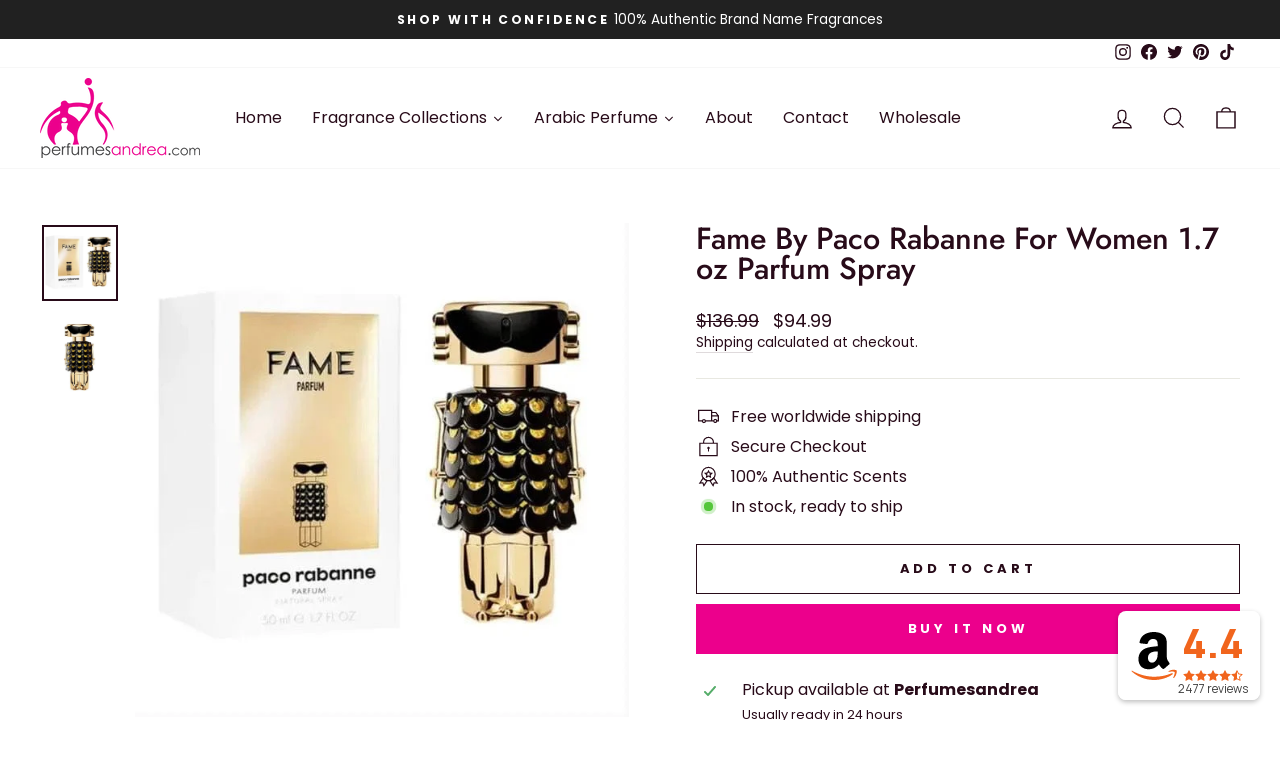

--- FILE ---
content_type: text/html; charset=utf-8
request_url: https://perfumesandrea.com/products/fame-by-paco-rabanne-for-women-1-7-oz-parfum-spray
body_size: 68063
content:
<!doctype html>
<html class="no-js" lang="en" dir="ltr">
<head>

<meta name="google-site-verification" content="6CNAzY7qycwxAQpso2nFzK0Q6r2Zv2bHb0NdX1Sc0NI" /><!-- Google Tag Manager -->
<script>(function(w,d,s,l,i){w[l]=w[l]||[];w[l].push({'gtm.start':
new Date().getTime(),event:'gtm.js'});var f=d.getElementsByTagName(s)[0],
j=d.createElement(s),dl=l!='dataLayer'?'&l='+l:'';j.async=true;j.src=
'https://www.googletagmanager.com/gtm.js?id='+i+dl;f.parentNode.insertBefore(j,f);
})(window,document,'script','dataLayer','GTM-T6TKPR45');</script>
<!-- End Google Tag Manager -->
  
  
<!-- SEOAnt Optimize Loading Style --><!-- /SEOAnt Optimize Loading Style -->
<!-- SEOAnt Speed Up Script --><script>
const AllowUrlArray_SEOAnt = ['cdn.nfcube.com', 'cdnv2.mycustomizer.com'];
const ForbidUrlArray_SEOAnt = [];
window.WhiteUrlArray_SEOAnt = AllowUrlArray_SEOAnt.map(src => new RegExp(src, 'i'));
window.BlackUrlArray_SEOAnt = ForbidUrlArray_SEOAnt.map(src => new RegExp(src, 'i'));
</script>
<script>
// Limit output
class AllowJsPlugin{constructor(e){const attrArr=["default","defer","async"];this.listener=this.handleListener.bind(this,e),this.jsArr=[],this.attribute=attrArr.reduce(((e,t)=>({...e,[t]:[]})),{});const t=this;e.forEach((e=>window.addEventListener(e,t.listener,{passive:!0})))}handleListener(e){const t=this;return e.forEach((e=>window.removeEventListener(e,t.listener))),"complete"===document.readyState?this.handleDOM():document.addEventListener("readystatechange",(e=>{if("complete"===e.target.readyState)return setTimeout(t.handleDOM.bind(t),1)}))}async handleDOM(){this.pauseEvent(),this.pauseJQuery(),this.getScripts(),this.beforeScripts();for(const e of Object.keys(this.attribute))await this.changeScripts(this.attribute[e]);for(const e of["DOMContentLoaded","readystatechange"])await this.requestRedraw(),document.dispatchEvent(new Event("allowJS-"+e));document.lightJSonreadystatechange&&document.lightJSonreadystatechange();for(const e of["DOMContentLoaded","load"])await this.requestRedraw(),window.dispatchEvent(new Event("allowJS-"+e));await this.requestRedraw(),window.lightJSonload&&window.lightJSonload(),await this.requestRedraw(),this.jsArr.forEach((e=>e(window).trigger("allowJS-jquery-load"))),window.dispatchEvent(new Event("allowJS-pageshow")),await this.requestRedraw(),window.lightJSonpageshow&&window.lightJSonpageshow()}async requestRedraw(){return new Promise((e=>requestAnimationFrame(e)))}getScripts(){document.querySelectorAll("script[type=AllowJs]").forEach((e=>{e.hasAttribute("src")?e.hasAttribute("async")&&e.async?this.attribute.async.push(e):e.hasAttribute("defer")&&e.defer?this.attribute.defer.push(e):this.attribute.default.push(e):this.attribute.default.push(e)}))}beforeScripts(){const e=this,t=Object.keys(this.attribute).reduce(((t,n)=>[...t,...e.attribute[n]]),[]),n=document.createDocumentFragment();t.forEach((e=>{const t=e.getAttribute("src");if(!t)return;const s=document.createElement("link");s.href=t,s.rel="preload",s.as="script",n.appendChild(s)})),document.head.appendChild(n)}async changeScripts(e){let t;for(;t=e.shift();)await this.requestRedraw(),new Promise((e=>{const n=document.createElement("script");[...t.attributes].forEach((e=>{"type"!==e.nodeName&&n.setAttribute(e.nodeName,e.nodeValue)})),t.hasAttribute("src")?(n.addEventListener("load",e),n.addEventListener("error",e)):(n.text=t.text,e()),t.parentNode.replaceChild(n,t)}))}pauseEvent(){const e={};[{obj:document,name:"DOMContentLoaded"},{obj:window,name:"DOMContentLoaded"},{obj:window,name:"load"},{obj:window,name:"pageshow"},{obj:document,name:"readystatechange"}].map((t=>function(t,n){function s(n){return e[t].list.indexOf(n)>=0?"allowJS-"+n:n}e[t]||(e[t]={list:[n],add:t.addEventListener,remove:t.removeEventListener},t.addEventListener=(...n)=>{n[0]=s(n[0]),e[t].add.apply(t,n)},t.removeEventListener=(...n)=>{n[0]=s(n[0]),e[t].remove.apply(t,n)})}(t.obj,t.name))),[{obj:document,name:"onreadystatechange"},{obj:window,name:"onpageshow"}].map((e=>function(e,t){let n=e[t];Object.defineProperty(e,t,{get:()=>n||function(){},set:s=>{e["allowJS"+t]=n=s}})}(e.obj,e.name)))}pauseJQuery(){const e=this;let t=window.jQuery;Object.defineProperty(window,"jQuery",{get:()=>t,set(n){if(!n||!n.fn||!e.jsArr.includes(n))return void(t=n);n.fn.ready=n.fn.init.prototype.ready=e=>{e.bind(document)(n)};const s=n.fn.on;n.fn.on=n.fn.init.prototype.on=function(...e){if(window!==this[0])return s.apply(this,e),this;const t=e=>e.split(" ").map((e=>"load"===e||0===e.indexOf("load.")?"allowJS-jquery-load":e)).join(" ");return"string"==typeof e[0]||e[0]instanceof String?(e[0]=t(e[0]),s.apply(this,e),this):("object"==typeof e[0]&&Object.keys(e[0]).forEach((n=>{delete Object.assign(e[0],{[t(n)]:e[0][n]})[n]})),s.apply(this,e),this)},e.jsArr.push(n),t=n}})}}new AllowJsPlugin(["keydown","wheel","mouseenter","mousemove","mouseleave","touchstart","touchmove","touchend"]);
</script>
<script>
"use strict";function SEOAnt_toConsumableArray(t){if(Array.isArray(t)){for(var e=0,r=Array(t.length);e<t.length;e++)r[e]=t[e];return r}return Array.from(t)}function _0x960a(t,e){var r=_0x3840();return(_0x960a=function(t,e){return t-=247,r[t]})(t,e)}function _0x3840(){var t=["defineProperties","application/javascript","preventDefault","4990555yeBSbh","addEventListener","set","setAttribute","bind","getAttribute","parentElement","WhiteUrlArray_SEOAnt","listener","toString","toLowerCase","every","touchend","SEOAnt scripts can't be lazy loaded","keydown","touchstart","removeChild","length","58IusxNw","BlackUrlArray_SEOAnt","observe","name","value","documentElement","wheel","warn","whitelist","map","tagName","402345HpbWDN","getOwnPropertyDescriptor","head","type","touchmove","removeEventListener","8160iwggKQ","call","beforescriptexecute","some","string","options","push","appendChild","blacklisted","querySelectorAll","5339295FeRgGa","4OtFDAr","filter","57211uwpiMx","nodeType","createElement","src","13296210cxmbJp",'script[type="',"1744290Faeint","test","forEach","script","blacklist","attributes","get","$&","744DdtCNR"];return(_0x3840=function(){return t})()}var _extends=Object.assign||function(t){for(var e=1;e<arguments.length;e++){var r=arguments[e];for(var n in r)Object.prototype.hasOwnProperty.call(r,n)&&(t[n]=r[n])}return t},_slicedToArray=function(){function t(t,e){var r=[],n=!0,o=!1,i=void 0;try{for(var a,c=t[Symbol.iterator]();!(n=(a=c.next()).done)&&(r.push(a.value),!e||r.length!==e);n=!0);}catch(t){o=!0,i=t}finally{try{!n&&c.return&&c.return()}finally{if(o)throw i}}return r}return function(e,r){if(Array.isArray(e))return e;if(Symbol.iterator in Object(e))return t(e,r);throw new TypeError("Invalid attempt to destructure non-iterable instance")}}(),_typeof="function"==typeof Symbol&&"symbol"==typeof Symbol.iterator?function(t){return typeof t}:function(t){return t&&"function"==typeof Symbol&&t.constructor===Symbol&&t!==Symbol.prototype?"symbol":typeof t};(function(t,e){for(var r=_0x960a,n=t();[];)try{if(531094===parseInt(r(306))/1+-parseInt(r(295))/2*(parseInt(r(312))/3)+-parseInt(r(257))/4*(parseInt(r(277))/5)+-parseInt(r(265))/6+-parseInt(r(259))/7*(-parseInt(r(273))/8)+-parseInt(r(256))/9+parseInt(r(263))/10)break;n.push(n.shift())}catch(t){n.push(n.shift())}})(_0x3840),function(){var t=_0x960a,e="javascript/blocked",r={blacklist:window[t(296)],whitelist:window[t(284)]},n={blacklisted:[]},o=function(n,o){return n&&(!o||o!==e)&&(!r.blacklist||r[t(269)][t(249)](function(e){return e[t(266)](n)}))&&(!r[t(303)]||r.whitelist[t(288)](function(e){return!e[t(266)](n)}))},i=function(e){var n=t,o=e[n(282)](n(262));return r[n(269)]&&r.blacklist[n(288)](function(t){return!t.test(o)})||r[n(303)]&&r.whitelist[n(249)](function(t){return t[n(266)](o)})},a=new MutationObserver(function(r){for(var i=t,a=0;a<r[i(294)];a++)for(var c=r[a].addedNodes,u=0;u<c.length;u++)!function(t){var r=c[t];if(1===r[i(260)]&&"SCRIPT"===r[i(305)]){var a=r[i(262)],u=r[i(309)];if(o(a,u)){n.blacklisted[i(252)]([r,r.type]),r[i(309)]=e;var s=function t(n){var o=i;r[o(282)](o(309))===e&&n[o(276)](),r[o(311)](o(248),t)};r[i(278)](i(248),s),r[i(283)]&&r[i(283)][i(293)](r)}}}(u)});a[t(297)](document[t(300)],{childList:!![],subtree:!![]});var c=/[|\{}()\[\]^$+*?.]/g,u=function(){for(var o=arguments.length,u=Array(o),s=0;s<o;s++)u[s]=arguments[s];var l=t;u[l(294)]<1?(r[l(269)]=[],r[l(303)]=[]):(r.blacklist&&(r[l(269)]=r.blacklist[l(258)](function(t){return u[l(288)](function(e){var r=l;return(void 0===e?"undefined":_typeof(e))===r(250)?!t.test(e):e instanceof RegExp?t.toString()!==e.toString():void 0})})),r[l(303)]&&(r[l(303)]=[].concat(SEOAnt_toConsumableArray(r[l(303)]),SEOAnt_toConsumableArray(u.map(function(t){var e=l;if("string"==typeof t){var n=t.replace(c,e(272)),o=".*"+n+".*";if(r[e(303)][e(288)](function(t){return t[e(286)]()!==o[e(286)]()}))return new RegExp(o)}else if(t instanceof RegExp&&r[e(303)][e(288)](function(r){return r[e(286)]()!==t.toString()}))return t;return null})[l(258)](Boolean)))));for(var f=document[l(255)](l(264)+e+'"]'),p=0;p<f[l(294)];p++){var y=f[p];i(y)&&(n[l(254)][l(252)]([y,l(275)]),y[l(283)][l(293)](y))}var v=0;[].concat(SEOAnt_toConsumableArray(n[l(254)]))[l(267)](function(t,e){var r=_slicedToArray(t,2),o=r[0],a=r[1],c=l;if(i(o)){for(var u=document.createElement("script"),s=0;s<o.attributes.length;s++){var f=o[c(270)][s];f[c(298)]!==c(262)&&f.name!==c(309)&&u.setAttribute(f.name,o.attributes[s][c(299)])}u[c(280)](c(262),o[c(262)]),u.setAttribute("type",a||c(275)),document[c(308)][c(253)](u),n[c(254)].splice(e-v,1),v++}}),r[l(269)]&&r.blacklist.length<1&&a.disconnect()},s=document.createElement,l={src:Object[t(307)](HTMLScriptElement.prototype,t(262)),type:Object[t(307)](HTMLScriptElement.prototype,t(309))};document[t(261)]=function(){for(var r=t,n=arguments.length,i=Array(n),a=0;a<n;a++)i[a]=arguments[a];if(i[0][r(287)]()!==r(268))return s[r(281)](document).apply(void 0,i);var c=s.bind(document).apply(void 0,i);try{Object[r(274)](c,{src:_extends({},l[r(262)],{set:function(t){var n=r;o(t,c[n(309)])&&l.type[n(279)][n(247)](this,e),l[n(262)][n(279)].call(this,t)}}),type:_extends({},l[r(309)],{get:function(){var t=r,n=l[t(309)][t(271)][t(247)](this);return n===e||o(this[t(262)],n)?null:n},set:function(t){var n=r,i=o(c[n(262)],c[n(309)])?e:t;l.type[n(279)][n(247)](this,i)}})}),c.setAttribute=function(t,e){var n=r;t===n(309)||t===n(262)?c[t]=e:HTMLScriptElement.prototype[n(280)][n(247)](c,t,e)}}catch(t){console[r(302)](r(290),t)}return c},[t(291),"mousemove",t(289),t(310),t(292),t(301)][t(304)](function(t){return{type:t,listener:function(){return u()},options:{passive:!![]}}}).forEach(function(e){var r=t;document[r(278)](e[r(309)],e[r(285)],e[r(251)])})}();
</script>
<!-- /SEOAnt Speed Up Script -->


  <meta name="google-site-verification" content="ulf98MhgUC1EqfWIWA73eSZzeotIpais7EKRR2ODhA8" /><meta charset="utf-8">
  <meta http-equiv="X-UA-Compatible" content="IE=edge,chrome=1">
  <meta name="viewport" content="width=device-width,initial-scale=1">
  <meta name="theme-color" content="#ec008c"><link rel="preconnect" href="https://cdn.shopify.com" crossorigin>
  <link rel="preconnect" href="https://fonts.shopifycdn.com" crossorigin>
  <link rel="dns-prefetch" href="https://productreviews.shopifycdn.com">
  <link rel="dns-prefetch" href="https://ajax.googleapis.com">
  <link rel="dns-prefetch" href="https://maps.googleapis.com">
  <link rel="dns-prefetch" href="https://maps.gstatic.com"><link rel="shortcut icon" href="//perfumesandrea.com/cdn/shop/files/fav_32x32.png?v=1678362778" type="image/png" /><style data-shopify>@font-face {
  font-family: Jost;
  font-weight: 500;
  font-style: normal;
  font-display: swap;
  src: url("//perfumesandrea.com/cdn/fonts/jost/jost_n5.7c8497861ffd15f4e1284cd221f14658b0e95d61.woff2") format("woff2"),
       url("//perfumesandrea.com/cdn/fonts/jost/jost_n5.fb6a06896db583cc2df5ba1b30d9c04383119dd9.woff") format("woff");
}

  @font-face {
  font-family: Poppins;
  font-weight: 400;
  font-style: normal;
  font-display: swap;
  src: url("//perfumesandrea.com/cdn/fonts/poppins/poppins_n4.0ba78fa5af9b0e1a374041b3ceaadf0a43b41362.woff2") format("woff2"),
       url("//perfumesandrea.com/cdn/fonts/poppins/poppins_n4.214741a72ff2596839fc9760ee7a770386cf16ca.woff") format("woff");
}


  @font-face {
  font-family: Poppins;
  font-weight: 600;
  font-style: normal;
  font-display: swap;
  src: url("//perfumesandrea.com/cdn/fonts/poppins/poppins_n6.aa29d4918bc243723d56b59572e18228ed0786f6.woff2") format("woff2"),
       url("//perfumesandrea.com/cdn/fonts/poppins/poppins_n6.5f815d845fe073750885d5b7e619ee00e8111208.woff") format("woff");
}

  @font-face {
  font-family: Poppins;
  font-weight: 400;
  font-style: italic;
  font-display: swap;
  src: url("//perfumesandrea.com/cdn/fonts/poppins/poppins_i4.846ad1e22474f856bd6b81ba4585a60799a9f5d2.woff2") format("woff2"),
       url("//perfumesandrea.com/cdn/fonts/poppins/poppins_i4.56b43284e8b52fc64c1fd271f289a39e8477e9ec.woff") format("woff");
}

  @font-face {
  font-family: Poppins;
  font-weight: 600;
  font-style: italic;
  font-display: swap;
  src: url("//perfumesandrea.com/cdn/fonts/poppins/poppins_i6.bb8044d6203f492888d626dafda3c2999253e8e9.woff2") format("woff2"),
       url("//perfumesandrea.com/cdn/fonts/poppins/poppins_i6.e233dec1a61b1e7dead9f920159eda42280a02c3.woff") format("woff");
}

</style><link href="//perfumesandrea.com/cdn/shop/t/18/assets/theme.css?v=153476198257661182511756937615" rel="stylesheet" type="text/css" media="all" />
<style data-shopify>:root {
    --typeHeaderPrimary: Jost;
    --typeHeaderFallback: sans-serif;
    --typeHeaderSize: 36px;
    --typeHeaderWeight: 500;
    --typeHeaderLineHeight: 1;
    --typeHeaderSpacing: 0.0em;

    --typeBasePrimary:Poppins;
    --typeBaseFallback:sans-serif;
    --typeBaseSize: 16px;
    --typeBaseWeight: 400;
    --typeBaseSpacing: 0.0em;
    --typeBaseLineHeight: 1.4;

    --typeCollectionTitle: 18px;

    --iconWeight: 3px;
    --iconLinecaps: miter;

    
      --buttonRadius: 0px;
    

    --colorGridOverlayOpacity: 0.1;
  }

  .placeholder-content {
    background-image: linear-gradient(100deg, #ffffff 40%, #f7f7f7 63%, #ffffff 79%);
  }</style><link href="//perfumesandrea.com/cdn/shop/t/18/assets/custom.css?v=136683503883306043941756916651" rel="stylesheet" type="text/css" media="all" />
  <script>
    document.documentElement.className = document.documentElement.className.replace('no-js', 'js');

    window.theme = window.theme || {};
    theme.routes = {
      home: "/",
      cart: "/cart.js",
      cartPage: "/cart",
      cartAdd: "/cart/add.js",
      cartChange: "/cart/change.js",
      search: "/search",
      predictive_url: "/search/suggest"
    };
    theme.strings = {
      soldOut: "Sold Out",
      unavailable: "Unavailable",
      inStockLabel: "In stock, ready to ship",
      oneStockLabel: "Low stock - [count] item left",
      otherStockLabel: "Low stock - [count] items left",
      willNotShipUntil: "Ready to ship [date]",
      willBeInStockAfter: "Back in stock [date]",
      waitingForStock: "Inventory on the way",
      savePrice: "Save [saved_amount]",
      cartEmpty: "Your cart is currently empty.",
      cartTermsConfirmation: "You must agree with the terms and conditions of sales to check out",
      searchCollections: "Collections:",
      searchPages: "Pages:",
      searchArticles: "Articles:",
      productFrom: "from ",
      maxQuantity: "You can only have [quantity] of [title] in your cart."
    };
    theme.settings = {
      cartType: "drawer",
      isCustomerTemplate: false,
      moneyFormat: "\u003cspan class=money\u003e${{amount}}\u003c\/span\u003e",
      saveType: "dollar",
      productImageSize: "square",
      productImageCover: true,
      predictiveSearch: true,
      predictiveSearchType: "product,page",
      predictiveSearchVendor: false,
      predictiveSearchPrice: false,
      quickView: true,
      themeName: 'Impulse',
      themeVersion: "7.2.0"
    };
  </script>

  <script>window.performance && window.performance.mark && window.performance.mark('shopify.content_for_header.start');</script><meta name="facebook-domain-verification" content="lgmubop6ywnrb0aelu0ldhpkuwp9l9">
<meta name="google-site-verification" content="PGxNbXKIK3Gt7JVnQLZ0XXkboEzDcs63cbiI_XV6sIE">
<meta id="shopify-digital-wallet" name="shopify-digital-wallet" content="/70512574768/digital_wallets/dialog">
<meta name="shopify-checkout-api-token" content="e23d83312477a855f0f90e1375b0d500">
<meta id="in-context-paypal-metadata" data-shop-id="70512574768" data-venmo-supported="true" data-environment="production" data-locale="en_US" data-paypal-v4="true" data-currency="USD">
<link rel="alternate" type="application/json+oembed" href="https://perfumesandrea.com/products/fame-by-paco-rabanne-for-women-1-7-oz-parfum-spray.oembed">
<script async="async" src="/checkouts/internal/preloads.js?locale=en-US"></script>
<link rel="preconnect" href="https://shop.app" crossorigin="anonymous">
<script async="async" src="https://shop.app/checkouts/internal/preloads.js?locale=en-US&shop_id=70512574768" crossorigin="anonymous"></script>
<script id="apple-pay-shop-capabilities" type="application/json">{"shopId":70512574768,"countryCode":"US","currencyCode":"USD","merchantCapabilities":["supports3DS"],"merchantId":"gid:\/\/shopify\/Shop\/70512574768","merchantName":"perfumesandrea","requiredBillingContactFields":["postalAddress","email","phone"],"requiredShippingContactFields":["postalAddress","email","phone"],"shippingType":"shipping","supportedNetworks":["visa","masterCard","amex","discover","elo","jcb"],"total":{"type":"pending","label":"perfumesandrea","amount":"1.00"},"shopifyPaymentsEnabled":true,"supportsSubscriptions":true}</script>
<script id="shopify-features" type="application/json">{"accessToken":"e23d83312477a855f0f90e1375b0d500","betas":["rich-media-storefront-analytics"],"domain":"perfumesandrea.com","predictiveSearch":true,"shopId":70512574768,"locale":"en"}</script>
<script>var Shopify = Shopify || {};
Shopify.shop = "perfumes-andrea-web.myshopify.com";
Shopify.locale = "en";
Shopify.currency = {"active":"USD","rate":"1.0"};
Shopify.country = "US";
Shopify.theme = {"name":" Perfumes Andrea | Brands That Bloom","id":178944803120,"schema_name":"Impulse","schema_version":"7.2.0","theme_store_id":857,"role":"main"};
Shopify.theme.handle = "null";
Shopify.theme.style = {"id":null,"handle":null};
Shopify.cdnHost = "perfumesandrea.com/cdn";
Shopify.routes = Shopify.routes || {};
Shopify.routes.root = "/";</script>
<script type="module">!function(o){(o.Shopify=o.Shopify||{}).modules=!0}(window);</script>
<script>!function(o){function n(){var o=[];function n(){o.push(Array.prototype.slice.apply(arguments))}return n.q=o,n}var t=o.Shopify=o.Shopify||{};t.loadFeatures=n(),t.autoloadFeatures=n()}(window);</script>
<script>
  window.ShopifyPay = window.ShopifyPay || {};
  window.ShopifyPay.apiHost = "shop.app\/pay";
  window.ShopifyPay.redirectState = null;
</script>
<script id="shop-js-analytics" type="application/json">{"pageType":"product"}</script>
<script defer="defer" async type="module" src="//perfumesandrea.com/cdn/shopifycloud/shop-js/modules/v2/client.init-shop-cart-sync_BT-GjEfc.en.esm.js"></script>
<script defer="defer" async type="module" src="//perfumesandrea.com/cdn/shopifycloud/shop-js/modules/v2/chunk.common_D58fp_Oc.esm.js"></script>
<script defer="defer" async type="module" src="//perfumesandrea.com/cdn/shopifycloud/shop-js/modules/v2/chunk.modal_xMitdFEc.esm.js"></script>
<script type="module">
  await import("//perfumesandrea.com/cdn/shopifycloud/shop-js/modules/v2/client.init-shop-cart-sync_BT-GjEfc.en.esm.js");
await import("//perfumesandrea.com/cdn/shopifycloud/shop-js/modules/v2/chunk.common_D58fp_Oc.esm.js");
await import("//perfumesandrea.com/cdn/shopifycloud/shop-js/modules/v2/chunk.modal_xMitdFEc.esm.js");

  window.Shopify.SignInWithShop?.initShopCartSync?.({"fedCMEnabled":true,"windoidEnabled":true});

</script>
<script defer="defer" async type="module" src="//perfumesandrea.com/cdn/shopifycloud/shop-js/modules/v2/client.payment-terms_Ci9AEqFq.en.esm.js"></script>
<script defer="defer" async type="module" src="//perfumesandrea.com/cdn/shopifycloud/shop-js/modules/v2/chunk.common_D58fp_Oc.esm.js"></script>
<script defer="defer" async type="module" src="//perfumesandrea.com/cdn/shopifycloud/shop-js/modules/v2/chunk.modal_xMitdFEc.esm.js"></script>
<script type="module">
  await import("//perfumesandrea.com/cdn/shopifycloud/shop-js/modules/v2/client.payment-terms_Ci9AEqFq.en.esm.js");
await import("//perfumesandrea.com/cdn/shopifycloud/shop-js/modules/v2/chunk.common_D58fp_Oc.esm.js");
await import("//perfumesandrea.com/cdn/shopifycloud/shop-js/modules/v2/chunk.modal_xMitdFEc.esm.js");

  
</script>
<script>
  window.Shopify = window.Shopify || {};
  if (!window.Shopify.featureAssets) window.Shopify.featureAssets = {};
  window.Shopify.featureAssets['shop-js'] = {"shop-cart-sync":["modules/v2/client.shop-cart-sync_DZOKe7Ll.en.esm.js","modules/v2/chunk.common_D58fp_Oc.esm.js","modules/v2/chunk.modal_xMitdFEc.esm.js"],"init-fed-cm":["modules/v2/client.init-fed-cm_B6oLuCjv.en.esm.js","modules/v2/chunk.common_D58fp_Oc.esm.js","modules/v2/chunk.modal_xMitdFEc.esm.js"],"shop-cash-offers":["modules/v2/client.shop-cash-offers_D2sdYoxE.en.esm.js","modules/v2/chunk.common_D58fp_Oc.esm.js","modules/v2/chunk.modal_xMitdFEc.esm.js"],"shop-login-button":["modules/v2/client.shop-login-button_QeVjl5Y3.en.esm.js","modules/v2/chunk.common_D58fp_Oc.esm.js","modules/v2/chunk.modal_xMitdFEc.esm.js"],"pay-button":["modules/v2/client.pay-button_DXTOsIq6.en.esm.js","modules/v2/chunk.common_D58fp_Oc.esm.js","modules/v2/chunk.modal_xMitdFEc.esm.js"],"shop-button":["modules/v2/client.shop-button_DQZHx9pm.en.esm.js","modules/v2/chunk.common_D58fp_Oc.esm.js","modules/v2/chunk.modal_xMitdFEc.esm.js"],"avatar":["modules/v2/client.avatar_BTnouDA3.en.esm.js"],"init-windoid":["modules/v2/client.init-windoid_CR1B-cfM.en.esm.js","modules/v2/chunk.common_D58fp_Oc.esm.js","modules/v2/chunk.modal_xMitdFEc.esm.js"],"init-shop-for-new-customer-accounts":["modules/v2/client.init-shop-for-new-customer-accounts_C_vY_xzh.en.esm.js","modules/v2/client.shop-login-button_QeVjl5Y3.en.esm.js","modules/v2/chunk.common_D58fp_Oc.esm.js","modules/v2/chunk.modal_xMitdFEc.esm.js"],"init-shop-email-lookup-coordinator":["modules/v2/client.init-shop-email-lookup-coordinator_BI7n9ZSv.en.esm.js","modules/v2/chunk.common_D58fp_Oc.esm.js","modules/v2/chunk.modal_xMitdFEc.esm.js"],"init-shop-cart-sync":["modules/v2/client.init-shop-cart-sync_BT-GjEfc.en.esm.js","modules/v2/chunk.common_D58fp_Oc.esm.js","modules/v2/chunk.modal_xMitdFEc.esm.js"],"shop-toast-manager":["modules/v2/client.shop-toast-manager_DiYdP3xc.en.esm.js","modules/v2/chunk.common_D58fp_Oc.esm.js","modules/v2/chunk.modal_xMitdFEc.esm.js"],"init-customer-accounts":["modules/v2/client.init-customer-accounts_D9ZNqS-Q.en.esm.js","modules/v2/client.shop-login-button_QeVjl5Y3.en.esm.js","modules/v2/chunk.common_D58fp_Oc.esm.js","modules/v2/chunk.modal_xMitdFEc.esm.js"],"init-customer-accounts-sign-up":["modules/v2/client.init-customer-accounts-sign-up_iGw4briv.en.esm.js","modules/v2/client.shop-login-button_QeVjl5Y3.en.esm.js","modules/v2/chunk.common_D58fp_Oc.esm.js","modules/v2/chunk.modal_xMitdFEc.esm.js"],"shop-follow-button":["modules/v2/client.shop-follow-button_CqMgW2wH.en.esm.js","modules/v2/chunk.common_D58fp_Oc.esm.js","modules/v2/chunk.modal_xMitdFEc.esm.js"],"checkout-modal":["modules/v2/client.checkout-modal_xHeaAweL.en.esm.js","modules/v2/chunk.common_D58fp_Oc.esm.js","modules/v2/chunk.modal_xMitdFEc.esm.js"],"shop-login":["modules/v2/client.shop-login_D91U-Q7h.en.esm.js","modules/v2/chunk.common_D58fp_Oc.esm.js","modules/v2/chunk.modal_xMitdFEc.esm.js"],"lead-capture":["modules/v2/client.lead-capture_BJmE1dJe.en.esm.js","modules/v2/chunk.common_D58fp_Oc.esm.js","modules/v2/chunk.modal_xMitdFEc.esm.js"],"payment-terms":["modules/v2/client.payment-terms_Ci9AEqFq.en.esm.js","modules/v2/chunk.common_D58fp_Oc.esm.js","modules/v2/chunk.modal_xMitdFEc.esm.js"]};
</script>
<script>(function() {
  var isLoaded = false;
  function asyncLoad() {
    if (isLoaded) return;
    isLoaded = true;
    var urls = ["https:\/\/chimpstatic.com\/mcjs-connected\/js\/users\/05fc6e76e8a7e4ae33195dd18\/41805e857084a45ba4b93cc12.js?shop=perfumes-andrea-web.myshopify.com","https:\/\/widget.trustpilot.com\/bootstrap\/v5\/tp.widget.sync.bootstrap.min.js?shop=perfumes-andrea-web.myshopify.com","https:\/\/ecommplugins-scripts.trustpilot.com\/v2.1\/js\/header.min.js?settings=eyJrZXkiOiI5VGFjYTFsUWJLdGdaZlhBIiwicyI6Im5vbmUifQ==\u0026shop=perfumes-andrea-web.myshopify.com","https:\/\/ecommplugins-trustboxsettings.trustpilot.com\/perfumes-andrea-web.myshopify.com.js?settings=1680878003843\u0026shop=perfumes-andrea-web.myshopify.com","https:\/\/seal.buysafe.com\/SealCore\/api\/gjs?t=Msp192\u0026SN=968568997\u0026shop=perfumes-andrea-web.myshopify.com","https:\/\/whatschat.shopiapps.in\/script\/sp-whatsapp-app-tabs.js?version=1.0\u0026shop=perfumes-andrea-web.myshopify.com","https:\/\/static.ablestar.app\/link-manager\/404-tracker\/70512574768\/dadaae19-53bb-4988-8d61-1478f547913b.js?shop=perfumes-andrea-web.myshopify.com","https:\/\/omnisnippet1.com\/inShop\/Embed\/shopify.js?shop=perfumes-andrea-web.myshopify.com","https:\/\/rapid-cdn.yottaa.com\/rapid\/lib\/Wg0owT1UAq0YKA.js?shop=perfumes-andrea-web.myshopify.com","https:\/\/cdn.shopify.com\/s\/files\/1\/0705\/1257\/4768\/t\/18\/assets\/yoast-active-script.js?v=1756916651\u0026shop=perfumes-andrea-web.myshopify.com","https:\/\/cdn.shopify.com\/s\/files\/1\/0705\/1257\/4768\/t\/18\/assets\/yoast-active-script.js?v=1756916651\u0026shop=perfumes-andrea-web.myshopify.com"];
    for (var i = 0; i < urls.length; i++) {
      var s = document.createElement('script');
      s.type = 'text/javascript';
      if (AllowUrlArray_SEOAnt.filter(u => urls[i].indexOf(u) > -1).length === 0) s.type = 'AllowJs'; s.async = true;
      s.src = urls[i];
      var x = document.getElementsByTagName('script')[0];
      x.parentNode.insertBefore(s, x);
    }
  };
  if(window.attachEvent) {
    window.attachEvent('onload', asyncLoad);
  } else {
    window.addEventListener('load', asyncLoad, false);
  }
})();</script>
<script id="__st">var __st={"a":70512574768,"offset":-18000,"reqid":"218bfdc4-4a15-4814-b9b9-cadee505e7d8-1769482596","pageurl":"perfumesandrea.com\/products\/fame-by-paco-rabanne-for-women-1-7-oz-parfum-spray","u":"60fb390442a7","p":"product","rtyp":"product","rid":8993077952816};</script>
<script>window.ShopifyPaypalV4VisibilityTracking = true;</script>
<script id="captcha-bootstrap">!function(){'use strict';const t='contact',e='account',n='new_comment',o=[[t,t],['blogs',n],['comments',n],[t,'customer']],c=[[e,'customer_login'],[e,'guest_login'],[e,'recover_customer_password'],[e,'create_customer']],r=t=>t.map((([t,e])=>`form[action*='/${t}']:not([data-nocaptcha='true']) input[name='form_type'][value='${e}']`)).join(','),a=t=>()=>t?[...document.querySelectorAll(t)].map((t=>t.form)):[];function s(){const t=[...o],e=r(t);return a(e)}const i='password',u='form_key',d=['recaptcha-v3-token','g-recaptcha-response','h-captcha-response',i],f=()=>{try{return window.sessionStorage}catch{return}},m='__shopify_v',_=t=>t.elements[u];function p(t,e,n=!1){try{const o=window.sessionStorage,c=JSON.parse(o.getItem(e)),{data:r}=function(t){const{data:e,action:n}=t;return t[m]||n?{data:e,action:n}:{data:t,action:n}}(c);for(const[e,n]of Object.entries(r))t.elements[e]&&(t.elements[e].value=n);n&&o.removeItem(e)}catch(o){console.error('form repopulation failed',{error:o})}}const l='form_type',E='cptcha';function T(t){t.dataset[E]=!0}const w=window,h=w.document,L='Shopify',v='ce_forms',y='captcha';let A=!1;((t,e)=>{const n=(g='f06e6c50-85a8-45c8-87d0-21a2b65856fe',I='https://cdn.shopify.com/shopifycloud/storefront-forms-hcaptcha/ce_storefront_forms_captcha_hcaptcha.v1.5.2.iife.js',D={infoText:'Protected by hCaptcha',privacyText:'Privacy',termsText:'Terms'},(t,e,n)=>{const o=w[L][v],c=o.bindForm;if(c)return c(t,g,e,D).then(n);var r;o.q.push([[t,g,e,D],n]),r=I,A||(h.body.append(Object.assign(h.createElement('script'),{id:'captcha-provider',async:!0,src:r})),A=!0)});var g,I,D;w[L]=w[L]||{},w[L][v]=w[L][v]||{},w[L][v].q=[],w[L][y]=w[L][y]||{},w[L][y].protect=function(t,e){n(t,void 0,e),T(t)},Object.freeze(w[L][y]),function(t,e,n,w,h,L){const[v,y,A,g]=function(t,e,n){const i=e?o:[],u=t?c:[],d=[...i,...u],f=r(d),m=r(i),_=r(d.filter((([t,e])=>n.includes(e))));return[a(f),a(m),a(_),s()]}(w,h,L),I=t=>{const e=t.target;return e instanceof HTMLFormElement?e:e&&e.form},D=t=>v().includes(t);t.addEventListener('submit',(t=>{const e=I(t);if(!e)return;const n=D(e)&&!e.dataset.hcaptchaBound&&!e.dataset.recaptchaBound,o=_(e),c=g().includes(e)&&(!o||!o.value);(n||c)&&t.preventDefault(),c&&!n&&(function(t){try{if(!f())return;!function(t){const e=f();if(!e)return;const n=_(t);if(!n)return;const o=n.value;o&&e.removeItem(o)}(t);const e=Array.from(Array(32),(()=>Math.random().toString(36)[2])).join('');!function(t,e){_(t)||t.append(Object.assign(document.createElement('input'),{type:'hidden',name:u})),t.elements[u].value=e}(t,e),function(t,e){const n=f();if(!n)return;const o=[...t.querySelectorAll(`input[type='${i}']`)].map((({name:t})=>t)),c=[...d,...o],r={};for(const[a,s]of new FormData(t).entries())c.includes(a)||(r[a]=s);n.setItem(e,JSON.stringify({[m]:1,action:t.action,data:r}))}(t,e)}catch(e){console.error('failed to persist form',e)}}(e),e.submit())}));const S=(t,e)=>{t&&!t.dataset[E]&&(n(t,e.some((e=>e===t))),T(t))};for(const o of['focusin','change'])t.addEventListener(o,(t=>{const e=I(t);D(e)&&S(e,y())}));const B=e.get('form_key'),M=e.get(l),P=B&&M;t.addEventListener('DOMContentLoaded',(()=>{const t=y();if(P)for(const e of t)e.elements[l].value===M&&p(e,B);[...new Set([...A(),...v().filter((t=>'true'===t.dataset.shopifyCaptcha))])].forEach((e=>S(e,t)))}))}(h,new URLSearchParams(w.location.search),n,t,e,['guest_login'])})(!0,!0)}();</script>
<script integrity="sha256-4kQ18oKyAcykRKYeNunJcIwy7WH5gtpwJnB7kiuLZ1E=" data-source-attribution="shopify.loadfeatures" defer="defer" src="//perfumesandrea.com/cdn/shopifycloud/storefront/assets/storefront/load_feature-a0a9edcb.js" crossorigin="anonymous"></script>
<script crossorigin="anonymous" defer="defer" src="//perfumesandrea.com/cdn/shopifycloud/storefront/assets/shopify_pay/storefront-65b4c6d7.js?v=20250812"></script>
<script data-source-attribution="shopify.dynamic_checkout.dynamic.init">var Shopify=Shopify||{};Shopify.PaymentButton=Shopify.PaymentButton||{isStorefrontPortableWallets:!0,init:function(){window.Shopify.PaymentButton.init=function(){};var t=document.createElement("script");t.src="https://perfumesandrea.com/cdn/shopifycloud/portable-wallets/latest/portable-wallets.en.js",t.type="module",document.head.appendChild(t)}};
</script>
<script data-source-attribution="shopify.dynamic_checkout.buyer_consent">
  function portableWalletsHideBuyerConsent(e){var t=document.getElementById("shopify-buyer-consent"),n=document.getElementById("shopify-subscription-policy-button");t&&n&&(t.classList.add("hidden"),t.setAttribute("aria-hidden","true"),n.removeEventListener("click",e))}function portableWalletsShowBuyerConsent(e){var t=document.getElementById("shopify-buyer-consent"),n=document.getElementById("shopify-subscription-policy-button");t&&n&&(t.classList.remove("hidden"),t.removeAttribute("aria-hidden"),n.addEventListener("click",e))}window.Shopify?.PaymentButton&&(window.Shopify.PaymentButton.hideBuyerConsent=portableWalletsHideBuyerConsent,window.Shopify.PaymentButton.showBuyerConsent=portableWalletsShowBuyerConsent);
</script>
<script>
  function portableWalletsCleanup(e){e&&e.src&&console.error("Failed to load portable wallets script "+e.src);var t=document.querySelectorAll("shopify-accelerated-checkout .shopify-payment-button__skeleton, shopify-accelerated-checkout-cart .wallet-cart-button__skeleton"),e=document.getElementById("shopify-buyer-consent");for(let e=0;e<t.length;e++)t[e].remove();e&&e.remove()}function portableWalletsNotLoadedAsModule(e){e instanceof ErrorEvent&&"string"==typeof e.message&&e.message.includes("import.meta")&&"string"==typeof e.filename&&e.filename.includes("portable-wallets")&&(window.removeEventListener("error",portableWalletsNotLoadedAsModule),window.Shopify.PaymentButton.failedToLoad=e,"loading"===document.readyState?document.addEventListener("DOMContentLoaded",window.Shopify.PaymentButton.init):window.Shopify.PaymentButton.init())}window.addEventListener("error",portableWalletsNotLoadedAsModule);
</script>

<script type="module" src="https://perfumesandrea.com/cdn/shopifycloud/portable-wallets/latest/portable-wallets.en.js" onError="portableWalletsCleanup(this)" crossorigin="anonymous"></script>
<script nomodule>
  document.addEventListener("DOMContentLoaded", portableWalletsCleanup);
</script>

<link id="shopify-accelerated-checkout-styles" rel="stylesheet" media="screen" href="https://perfumesandrea.com/cdn/shopifycloud/portable-wallets/latest/accelerated-checkout-backwards-compat.css" crossorigin="anonymous">
<style id="shopify-accelerated-checkout-cart">
        #shopify-buyer-consent {
  margin-top: 1em;
  display: inline-block;
  width: 100%;
}

#shopify-buyer-consent.hidden {
  display: none;
}

#shopify-subscription-policy-button {
  background: none;
  border: none;
  padding: 0;
  text-decoration: underline;
  font-size: inherit;
  cursor: pointer;
}

#shopify-subscription-policy-button::before {
  box-shadow: none;
}

      </style>

<script>window.performance && window.performance.mark && window.performance.mark('shopify.content_for_header.end');</script>

  <script src="//perfumesandrea.com/cdn/shop/t/18/assets/vendor-scripts-v11.js" defer="defer"></script><script src="//perfumesandrea.com/cdn/shop/t/18/assets/theme.js?v=95933296080004794351756916651" defer="defer"></script>
  <!-- RYVIU APP :: Settings global -->	
    <script>
        var ryviu_global_settings = ;
    </script>
<!-- RYVIU APP -->
  <style type='text/css'>
  .baCountry{width:30px;height:20px;display:inline-block;vertical-align:middle;margin-right:6px;background-size:30px!important;border-radius:4px;background-repeat:no-repeat}
  .baCountry-traditional .baCountry{background-image:url(https://cdn.shopify.com/s/files/1/0194/1736/6592/t/1/assets/ba-flags.png?=14261939516959647149);height:19px!important}
  .baCountry-modern .baCountry{background-image:url(https://cdn.shopify.com/s/files/1/0194/1736/6592/t/1/assets/ba-flags.png?=14261939516959647149)}
  .baCountry-NO-FLAG{background-position:0 0}.baCountry-AD{background-position:0 -20px}.baCountry-AED{background-position:0 -40px}.baCountry-AFN{background-position:0 -60px}.baCountry-AG{background-position:0 -80px}.baCountry-AI{background-position:0 -100px}.baCountry-ALL{background-position:0 -120px}.baCountry-AMD{background-position:0 -140px}.baCountry-AOA{background-position:0 -160px}.baCountry-ARS{background-position:0 -180px}.baCountry-AS{background-position:0 -200px}.baCountry-AT{background-position:0 -220px}.baCountry-AUD{background-position:0 -240px}.baCountry-AWG{background-position:0 -260px}.baCountry-AZN{background-position:0 -280px}.baCountry-BAM{background-position:0 -300px}.baCountry-BBD{background-position:0 -320px}.baCountry-BDT{background-position:0 -340px}.baCountry-BE{background-position:0 -360px}.baCountry-BF{background-position:0 -380px}.baCountry-BGN{background-position:0 -400px}.baCountry-BHD{background-position:0 -420px}.baCountry-BIF{background-position:0 -440px}.baCountry-BJ{background-position:0 -460px}.baCountry-BMD{background-position:0 -480px}.baCountry-BND{background-position:0 -500px}.baCountry-BOB{background-position:0 -520px}.baCountry-BRL{background-position:0 -540px}.baCountry-BSD{background-position:0 -560px}.baCountry-BTN{background-position:0 -580px}.baCountry-BWP{background-position:0 -600px}.baCountry-BYN{background-position:0 -620px}.baCountry-BZD{background-position:0 -640px}.baCountry-CAD{background-position:0 -660px}.baCountry-CC{background-position:0 -680px}.baCountry-CDF{background-position:0 -700px}.baCountry-CG{background-position:0 -720px}.baCountry-CHF{background-position:0 -740px}.baCountry-CI{background-position:0 -760px}.baCountry-CK{background-position:0 -780px}.baCountry-CLP{background-position:0 -800px}.baCountry-CM{background-position:0 -820px}.baCountry-CNY{background-position:0 -840px}.baCountry-COP{background-position:0 -860px}.baCountry-CRC{background-position:0 -880px}.baCountry-CU{background-position:0 -900px}.baCountry-CX{background-position:0 -920px}.baCountry-CY{background-position:0 -940px}.baCountry-CZK{background-position:0 -960px}.baCountry-DE{background-position:0 -980px}.baCountry-DJF{background-position:0 -1000px}.baCountry-DKK{background-position:0 -1020px}.baCountry-DM{background-position:0 -1040px}.baCountry-DOP{background-position:0 -1060px}.baCountry-DZD{background-position:0 -1080px}.baCountry-EC{background-position:0 -1100px}.baCountry-EE{background-position:0 -1120px}.baCountry-EGP{background-position:0 -1140px}.baCountry-ER{background-position:0 -1160px}.baCountry-ES{background-position:0 -1180px}.baCountry-ETB{background-position:0 -1200px}.baCountry-EUR{background-position:0 -1220px}.baCountry-FI{background-position:0 -1240px}.baCountry-FJD{background-position:0 -1260px}.baCountry-FKP{background-position:0 -1280px}.baCountry-FO{background-position:0 -1300px}.baCountry-FR{background-position:0 -1320px}.baCountry-GA{background-position:0 -1340px}.baCountry-GBP{background-position:0 -1360px}.baCountry-GD{background-position:0 -1380px}.baCountry-GEL{background-position:0 -1400px}.baCountry-GHS{background-position:0 -1420px}.baCountry-GIP{background-position:0 -1440px}.baCountry-GL{background-position:0 -1460px}.baCountry-GMD{background-position:0 -1480px}.baCountry-GNF{background-position:0 -1500px}.baCountry-GQ{background-position:0 -1520px}.baCountry-GR{background-position:0 -1540px}.baCountry-GTQ{background-position:0 -1560px}.baCountry-GU{background-position:0 -1580px}.baCountry-GW{background-position:0 -1600px}.baCountry-HKD{background-position:0 -1620px}.baCountry-HNL{background-position:0 -1640px}.baCountry-HRK{background-position:0 -1660px}.baCountry-HTG{background-position:0 -1680px}.baCountry-HUF{background-position:0 -1700px}.baCountry-IDR{background-position:0 -1720px}.baCountry-IE{background-position:0 -1740px}.baCountry-ILS{background-position:0 -1760px}.baCountry-INR{background-position:0 -1780px}.baCountry-IO{background-position:0 -1800px}.baCountry-IQD{background-position:0 -1820px}.baCountry-IRR{background-position:0 -1840px}.baCountry-ISK{background-position:0 -1860px}.baCountry-IT{background-position:0 -1880px}.baCountry-JMD{background-position:0 -1900px}.baCountry-JOD{background-position:0 -1920px}.baCountry-JPY{background-position:0 -1940px}.baCountry-KES{background-position:0 -1960px}.baCountry-KGS{background-position:0 -1980px}.baCountry-KHR{background-position:0 -2000px}.baCountry-KI{background-position:0 -2020px}.baCountry-KMF{background-position:0 -2040px}.baCountry-KN{background-position:0 -2060px}.baCountry-KP{background-position:0 -2080px}.baCountry-KRW{background-position:0 -2100px}.baCountry-KWD{background-position:0 -2120px}.baCountry-KYD{background-position:0 -2140px}.baCountry-KZT{background-position:0 -2160px}.baCountry-LBP{background-position:0 -2180px}.baCountry-LI{background-position:0 -2200px}.baCountry-LKR{background-position:0 -2220px}.baCountry-LRD{background-position:0 -2240px}.baCountry-LSL{background-position:0 -2260px}.baCountry-LT{background-position:0 -2280px}.baCountry-LU{background-position:0 -2300px}.baCountry-LV{background-position:0 -2320px}.baCountry-LYD{background-position:0 -2340px}.baCountry-MAD{background-position:0 -2360px}.baCountry-MC{background-position:0 -2380px}.baCountry-MDL{background-position:0 -2400px}.baCountry-ME{background-position:0 -2420px}.baCountry-MGA{background-position:0 -2440px}.baCountry-MKD{background-position:0 -2460px}.baCountry-ML{background-position:0 -2480px}.baCountry-MMK{background-position:0 -2500px}.baCountry-MN{background-position:0 -2520px}.baCountry-MOP{background-position:0 -2540px}.baCountry-MQ{background-position:0 -2560px}.baCountry-MR{background-position:0 -2580px}.baCountry-MS{background-position:0 -2600px}.baCountry-MT{background-position:0 -2620px}.baCountry-MUR{background-position:0 -2640px}.baCountry-MVR{background-position:0 -2660px}.baCountry-MWK{background-position:0 -2680px}.baCountry-MXN{background-position:0 -2700px}.baCountry-MYR{background-position:0 -2720px}.baCountry-MZN{background-position:0 -2740px}.baCountry-NAD{background-position:0 -2760px}.baCountry-NE{background-position:0 -2780px}.baCountry-NF{background-position:0 -2800px}.baCountry-NG{background-position:0 -2820px}.baCountry-NIO{background-position:0 -2840px}.baCountry-NL{background-position:0 -2860px}.baCountry-NOK{background-position:0 -2880px}.baCountry-NPR{background-position:0 -2900px}.baCountry-NR{background-position:0 -2920px}.baCountry-NU{background-position:0 -2940px}.baCountry-NZD{background-position:0 -2960px}.baCountry-OMR{background-position:0 -2980px}.baCountry-PAB{background-position:0 -3000px}.baCountry-PEN{background-position:0 -3020px}.baCountry-PGK{background-position:0 -3040px}.baCountry-PHP{background-position:0 -3060px}.baCountry-PKR{background-position:0 -3080px}.baCountry-PLN{background-position:0 -3100px}.baCountry-PR{background-position:0 -3120px}.baCountry-PS{background-position:0 -3140px}.baCountry-PT{background-position:0 -3160px}.baCountry-PW{background-position:0 -3180px}.baCountry-QAR{background-position:0 -3200px}.baCountry-RON{background-position:0 -3220px}.baCountry-RSD{background-position:0 -3240px}.baCountry-RUB{background-position:0 -3260px}.baCountry-RWF{background-position:0 -3280px}.baCountry-SAR{background-position:0 -3300px}.baCountry-SBD{background-position:0 -3320px}.baCountry-SCR{background-position:0 -3340px}.baCountry-SDG{background-position:0 -3360px}.baCountry-SEK{background-position:0 -3380px}.baCountry-SGD{background-position:0 -3400px}.baCountry-SI{background-position:0 -3420px}.baCountry-SK{background-position:0 -3440px}.baCountry-SLL{background-position:0 -3460px}.baCountry-SM{background-position:0 -3480px}.baCountry-SN{background-position:0 -3500px}.baCountry-SO{background-position:0 -3520px}.baCountry-SRD{background-position:0 -3540px}.baCountry-SSP{background-position:0 -3560px}.baCountry-STD{background-position:0 -3580px}.baCountry-SV{background-position:0 -3600px}.baCountry-SYP{background-position:0 -3620px}.baCountry-SZL{background-position:0 -3640px}.baCountry-TC{background-position:0 -3660px}.baCountry-TD{background-position:0 -3680px}.baCountry-TG{background-position:0 -3700px}.baCountry-THB{background-position:0 -3720px}.baCountry-TJS{background-position:0 -3740px}.baCountry-TK{background-position:0 -3760px}.baCountry-TMT{background-position:0 -3780px}.baCountry-TND{background-position:0 -3800px}.baCountry-TOP{background-position:0 -3820px}.baCountry-TRY{background-position:0 -3840px}.baCountry-TTD{background-position:0 -3860px}.baCountry-TWD{background-position:0 -3880px}.baCountry-TZS{background-position:0 -3900px}.baCountry-UAH{background-position:0 -3920px}.baCountry-UGX{background-position:0 -3940px}.baCountry-USD{background-position:0 -3960px}.baCountry-UYU{background-position:0 -3980px}.baCountry-UZS{background-position:0 -4000px}.baCountry-VEF{background-position:0 -4020px}.baCountry-VG{background-position:0 -4040px}.baCountry-VI{background-position:0 -4060px}.baCountry-VND{background-position:0 -4080px}.baCountry-VUV{background-position:0 -4100px}.baCountry-WST{background-position:0 -4120px}.baCountry-XAF{background-position:0 -4140px}.baCountry-XPF{background-position:0 -4160px}.baCountry-YER{background-position:0 -4180px}.baCountry-ZAR{background-position:0 -4200px}.baCountry-ZM{background-position:0 -4220px}.baCountry-ZW{background-position:0 -4240px}
  .bacurr-checkoutNotice{margin: 3px 10px 0 10px;left: 0;right: 0;text-align: center;}
  @media (min-width:750px) {.bacurr-checkoutNotice{position: absolute;}}
</style>

<script>
    window.baCurr = window.baCurr || {};
    window.baCurr.config = {}; window.baCurr.rePeat = function () {};
    Object.assign(window.baCurr.config, {
      "enabled":true,
      "manual_placement":"",
      "night_time":false,
      "round_by_default":false,
      "display_position":"top_right",
      "display_position_type":"floating",
      "custom_code":{"css":""},
      "flag_type":"countryandmoney",
      "flag_design":"modern",
      "round_style":"none",
      "round_dec":"",
      "chosen_cur":[{"USD":"US Dollar (USD)"},{"EUR":"Euro (EUR)"},{"GBP":"British Pound (GBP)"},{"CAD":"Canadian Dollar (CAD)"},{"AED":"United Arab Emirates Dirham (AED)"},{"ALL":"Albanian Lek (ALL)"},{"AFN":"Afghan Afghani (AFN)"},{"AMD":"Armenian Dram (AMD)"},{"AOA":"Angolan Kwanza (AOA)"},{"ARS":"Argentine Peso (ARS)"},{"AUD":"Australian Dollar (AUD)"},{"AWG":"Aruban Florin (AWG)"},{"AZN":"Azerbaijani Manat (AZN)"},{"BIF":"Burundian Franc (BIF)"},{"BBD":"Barbadian Dollar (BBD)"},{"BDT":"Bangladeshi Taka (BDT)"},{"BSD":"Bahamian Dollar (BSD)"},{"BHD":"Bahraini Dinar (BHD)"},{"BMD":"Bermudan Dollar (BMD)"},{"BYN":"Belarusian Ruble (BYN)"},{"BZD":"Belize Dollar (BZD)"},{"BTN":"Bhutanese Ngultrum (BTN)"},{"BAM":"Bosnia-Herzegovina Convertible Mark (BAM)"},{"BRL":"Brazilian Real (BRL)"},{"BOB":"Bolivian Boliviano (BOB)"},{"BWP":"Botswanan Pula (BWP)"},{"BND":"Brunei Dollar (BND)"},{"BGN":"Bulgarian Lev (BGN)"},{"CDF":"Congolese Franc (CDF)"},{"CHF":"Swiss Franc (CHF)"},{"CLP":"Chilean Peso (CLP)"},{"CNY":"Chinese Yuan (CNY)"},{"COP":"Colombian Peso (COP)"},{"CRC":"Costa Rican Colon (CRC)"},{"CZK":"Czech Republic Koruna (CZK)"},{"DJF":"Djiboutian Franc (DJF)"},{"DKK":"Danish Krone (DKK)"},{"DOP":"Dominican Peso (DOP)"},{"DZD":"Algerian Dinar (DZD)"},{"EGP":"Egyptian Pound (EGP)"},{"ETB":"Ethiopian Birr (ETB)"},{"FJD":"Fijian Dollar (FJD)"},{"FKP":"Falkland Islands Pound (FKP)"},{"GIP":"Gibraltar Pound (GIP)"},{"GHS":"Ghanaian Cedi (GHS)"},{"GMD":"Gambian Dalasi (GMD)"},{"GNF":"Guinean Franc (GNF)"},{"GTQ":"Guatemalan Quetzal (GTQ)"},{"GEL":"Georgian Lari (GEL)"},{"HRK":"Croatian Kuna (HRK)"},{"HNL":"Honduran Lempira (HNL)"},{"HKD":"Hong Kong Dollar (HKD)"},{"HTG":"Haitian Gourde (HTG)"},{"HUF":"Hungarian Forint (HUF)"},{"IDR":"Indonesian Rupiah (IDR)"},{"ILS":"Israeli New Shekel (ILS)"},{"ISK":"Icelandic Krona (ISK)"},{"INR":"Indian Rupee (INR)"},{"IQD":"Iraqi Dinar (IQD)"},{"IRR":"Iranian Rial (IRR)"},{"JMD":"Jamaican Dollar (JMD)"},{"JPY":"Japanese Yen (JPY)"},{"JOD":"Jordanian Dinar (JOD)"},{"KES":"Kenyan Shilling (KES)"},{"KGS":"Kyrgystani Som (KGS)"},{"KHR":"Cambodian Riel (KHR)"},{"KMF":"Comorian Franc (KMF)"},{"KRW":"South Korean Won (KRW)"},{"KWD":"Kuwaiti Dinar (KWD)"},{"KYD":"Cayman Islands Dollar (KYD)"},{"KZT":"Kazakhstani Tenge (KZT)"},{"LBP":"Lebanese Pound (LBP)"},{"LKR":"Sri Lankan Rupee (LKR)"},{"LRD":"Liberian Dollar (LRD)"},{"LSL":"Lesotho Loti (LSL)"},{"LYD":"Libyan Dinar (LYD)"},{"MAD":"Moroccan Dirham (MAD)"},{"MDL":"Moldovan Leu (MDL)"},{"MGA":"Malagasy Ariary (MGA)"},{"MMK":"Myanmar Kyat (MMK)"},{"MKD":"Macedonian Denar (MKD)"},{"MOP":"Macanese Pataca (MOP)"},{"MUR":"Mauritian Rupee (MUR)"},{"MVR":"Maldivian Rufiyaa (MVR)"},{"MWK":"Malawian Kwacha (MWK)"},{"MXN":"Mexican Peso (MXN)"},{"MYR":"Malaysian Ringgit (MYR)"},{"MZN":"Mozambican Metical (MZN)"},{"NAD":"Namibian Dollar (NAD)"},{"NPR":"Nepalese Rupee (NPR)"},{"NZD":"New Zealand Dollar (NZD)"},{"NIO":"Nicaraguan Cordoba (NIO)"},{"NOK":"Norwegian Krone (NOK)"},{"OMR":"Omani Rial (OMR)"},{"PAB":"Panamanian Balboa (PAB)"},{"PKR":"Pakistani Rupee (PKR)"},{"PGK":"Papua New Guinean Kina (PGK)"},{"PEN":"Peruvian Nuevo Sol (PEN)"},{"PHP":"Philippine Peso (PHP)"},{"PLN":"Polish Zloty (PLN)"},{"QAR":"Qatari Rial (QAR)"},{"RON":"Romanian Leu (RON)"},{"RUB":"Russian Ruble (RUB)"},{"RWF":"Rwandan Franc (RWF)"},{"SAR":"Saudi Riyal (SAR)"},{"STD":"Sao Tome and Principe Dobra (STD)"},{"RSD":"Serbian Dinar (RSD)"},{"SCR":"Seychellois Rupee (SCR)"},{"SGD":"Singapore Dollar (SGD)"},{"SYP":"Syrian Pound (SYP)"},{"SEK":"Swedish Krona (SEK)"},{"TWD":"New Taiwan Dollar (TWD)"},{"THB":"Thai Baht (THB)"},{"TZS":"Tanzanian Shilling (TZS)"},{"TTD":"Trinidad and Tobago Dollar (TTD)"},{"TND":"Tunisian Dinar (TND)"},{"TRY":"Turkish Lira (TRY)"},{"SBD":"Solomon Islands Dollar (SBD)"},{"SDG":"Sudanese Pound (SDG)"},{"SLL":"Sierra Leonean Leone (SLL)"},{"SRD":"Surinamese Dollar (SRD)"},{"SZL":"Swazi Lilangeni (SZL)"},{"TJS":"Tajikistani Somoni (TJS)"},{"TOP":"Tongan Paʻanga (TOP)"},{"TMT":"Turkmenistani Manat (TMT)"},{"UAH":"Ukrainian Hryvnia (UAH)"},{"UGX":"Ugandan Shilling (UGX)"},{"UYU":"Uruguayan Peso (UYU)"},{"UZS":"Uzbekistan Som (UZS)"},{"VEF":"Venezuelan Bolivar (VEF)"},{"VND":"Vietnamese Dong (VND)"},{"VUV":"Vanuatu Vatu (VUV)"},{"WST":"Samoan Tala (WST)"},{"XAF":"Central African CFA Franc (XAF)"},{"XPF":"CFP Franc (XPF)"},{"YER":"Yemeni Rial (YER)"},{"ZAR":"South African Rand (ZAR)"}],
      "desktop_visible":true,
      "mob_visible":true,
      "money_mouse_show":false,
      "textColor":"",
      "flag_theme":"default",
      "selector_hover_hex":"",
      "lightning":false,
      "mob_manual_placement":"",
      "mob_placement":"bottom_left",
      "mob_placement_type":"floating",
      "moneyWithCurrencyFormat":false,
      "ui_style":"default",
      "user_curr":"",
      "auto_loc":true,
      "auto_pref":false,
      "selector_bg_hex":"",
      "selector_border_type":"noBorder",
      "cart_alert_bg_hex":"",
      "cart_alert_note":"",
      "cart_alert_state":false,
      "cart_alert_font_hex":""
    },{
      money_format: "\u003cspan class=money\u003e${{amount}}\u003c\/span\u003e",
      money_with_currency_format: "\u003cspan class=money\u003e${{amount}} USD\u003c\/span\u003e",
      user_curr: "USD"
    });
    window.baCurr.config.multi_curr = [];
    
    window.baCurr.config.final_currency = "USD" || '';
    window.baCurr.config.multi_curr = "USD".split(',') || '';

    (function(window, document) {"use strict";
      function onload(){
        function insertPopupMessageJs(){
          var head = document.getElementsByTagName('head')[0];
          var script = document.createElement('script');
          script.src = ('https:' == document.location.protocol ? 'https://' : 'http://') + 'currency.boosterapps.com/preview_curr.js';
          script.type = 'text/javascript';
          head.appendChild(script);
        }

        if(document.location.search.indexOf("preview_cur=1") > -1){
          setTimeout(function(){
            window.currency_preview_result = document.getElementById("baCurrSelector").length > 0 ? 'success' : 'error';
            insertPopupMessageJs();
          }, 1000);
        }
      }

      var head = document.getElementsByTagName('head')[0];
      var script = document.createElement('script');
      script.src = ('https:' == document.location.protocol ? 'https://' : 'http://') + "";
      script.type = 'text/javascript';
      script.onload = script.onreadystatechange = function() {
      if (script.readyState) {
        if (script.readyState === 'complete' || script.readyState === 'loaded') {
          script.onreadystatechange = null;
            onload();
          }
        }
        else {
          onload();
        }
      };
      head.appendChild(script);

    }(window, document));
</script>


  <script type="text/javascript">
    (function(c,l,a,r,i,t,y){
        c[a]=c[a]||function(){(c[a].q=c[a].q||[]).push(arguments)};
        t=l.createElement(r);t.async=1;t.src="https://www.clarity.ms/tag/"+i;
        y=l.getElementsByTagName(r)[0];y.parentNode.insertBefore(t,y);
    })(window, document, "clarity", "script", "r4aztcgkg5");
</script>

<meta name="google-site-verification" content="PGxNbXKIK3Gt7JVnQLZ0XXkboEzDcs63cbiI_XV6sIE" /><!-- BEGIN MerchantWidget Code -->
<script id='merchantWidgetScript'
        src="https://www.gstatic.com/shopping/merchant/merchantwidget.js"
        defer>
</script>
<script type="text/javascript">
  merchantWidgetScript.addEventListener('load', function () {
    merchantwidget.start({
     position: 'LEFT_BOTTOM'
   });
  });
</script>
<!-- END MerchantWidget Code -->
  <script id='merchantWidgetScript' src="https://www.gstatic.com/shopping/merchant/merchantwidget.js" defer></script>
<script type="text/javascript">
  merchantWidgetScript.addEventListener('load', function () {
    merchantwidget.start({
      position: 'LEFT_BOTTOM',
      sideMargin: 21,
      bottomMargin: 33,
      mobileSideMargin: 11,
      mobileBottomMargin: 19
    });
  });
</script>
<!-- BEGIN app block: shopify://apps/yotpo-product-reviews/blocks/reviews_tab/eb7dfd7d-db44-4334-bc49-c893b51b36cf -->



<!-- END app block --><!-- BEGIN app block: shopify://apps/seowill-seoant-ai-seo/blocks/seoant-core/8e57283b-dcb0-4f7b-a947-fb5c57a0d59d -->
<!--SEOAnt Core By SEOAnt Teams, v0.1.6 START -->







    <!-- BEGIN app snippet: Product-JSON-LD --><script type="application/ld+json">
    [
        {
            "@context": "https://schema.org",
            "@type": "Product",
            "@id": "https:\/\/perfumesandrea.com\/products\/fame-by-paco-rabanne-for-women-1-7-oz-parfum-spray#product",
            "brand": {
                "@type": "Brand",
                "name": "Paco Rabanne"
            },
            "url": "https://perfumesandrea.com/products/fame-by-paco-rabanne-for-women-1-7-oz-parfum-spray",
            "name": "Fame By Paco Rabanne For Women 1.7 oz Parfum Spray",
            "image": "https://perfumesandrea.com/cdn/shop/files/Fame-By-Paco-Rabanne-For-Women-1.7-oz-Parfum-Spray-Paco-Rabanne-70011723.jpg",
            "description": "Discover the captivating scent of Fame By Paco Rabanne for Women. This 1.7 oz parfum spray exudes co",
            "sku": "",
            "weight": "1.0lb",
            "offers":  [{
                    "@type": "Offer" ,
                    "priceCurrency": "USD",
                    "priceValidUntil": "2026-01-26",
                    "price" : "94.99" ,
                    "availability" : "https://schema.org/InStock" ,
                    "itemCondition": "https://schema.org/NewCondition",
                    "sku": "",
                    "name": "Default Title",
                    "url" : "https://perfumesandrea.com/products/fame-by-paco-rabanne-for-women-1-7-oz-parfum-spray?variant=47688280080688",
                    "seller" : {
                        "@type" : "Organization",
                        "name" : "perfumesandrea"
                    },
                    "mpn": "3349668614653"
                }
            ]
        }
        ,
        {
            "@context": "https://schema.org",
            "@type": "BreadcrumbList",
            "itemListElement": [
                {
                    "@type": "ListItem",
                    "position": 1,
                    "item": {
                        "@type": "Website",
                        "@id": "https://perfumesandrea.com",
                        "name": "perfumesandrea home"
                    }
                },
                {
                    "@type": "ListItem",
                    "position": 2,
                    "item": {
                        "@type": "WebPage",
                        "@id": "https://perfumesandrea.com/products/fame-by-paco-rabanne-for-women-1-7-oz-parfum-spray",
                        "name": "Fame By Paco Rabanne For Women 1.7 oz Parfum Spray"
                    }
                }
            ]
        }
        ]
</script>

<!-- END app snippet -->


<!-- SON-LD generated By SEOAnt END -->



<!-- Start : SEOAnt BrokenLink Redirect --><script type="text/javascript">
    !function(t){var e={};function r(n){if(e[n])return e[n].exports;var o=e[n]={i:n,l:!1,exports:{}};return t[n].call(o.exports,o,o.exports,r),o.l=!0,o.exports}r.m=t,r.c=e,r.d=function(t,e,n){r.o(t,e)||Object.defineProperty(t,e,{enumerable:!0,get:n})},r.r=function(t){"undefined"!==typeof Symbol&&Symbol.toStringTag&&Object.defineProperty(t,Symbol.toStringTag,{value:"Module"}),Object.defineProperty(t,"__esModule",{value:!0})},r.t=function(t,e){if(1&e&&(t=r(t)),8&e)return t;if(4&e&&"object"===typeof t&&t&&t.__esModule)return t;var n=Object.create(null);if(r.r(n),Object.defineProperty(n,"default",{enumerable:!0,value:t}),2&e&&"string"!=typeof t)for(var o in t)r.d(n,o,function(e){return t[e]}.bind(null,o));return n},r.n=function(t){var e=t&&t.__esModule?function(){return t.default}:function(){return t};return r.d(e,"a",e),e},r.o=function(t,e){return Object.prototype.hasOwnProperty.call(t,e)},r.p="",r(r.s=11)}([function(t,e,r){"use strict";var n=r(2),o=Object.prototype.toString;function i(t){return"[object Array]"===o.call(t)}function a(t){return"undefined"===typeof t}function u(t){return null!==t&&"object"===typeof t}function s(t){return"[object Function]"===o.call(t)}function c(t,e){if(null!==t&&"undefined"!==typeof t)if("object"!==typeof t&&(t=[t]),i(t))for(var r=0,n=t.length;r<n;r++)e.call(null,t[r],r,t);else for(var o in t)Object.prototype.hasOwnProperty.call(t,o)&&e.call(null,t[o],o,t)}t.exports={isArray:i,isArrayBuffer:function(t){return"[object ArrayBuffer]"===o.call(t)},isBuffer:function(t){return null!==t&&!a(t)&&null!==t.constructor&&!a(t.constructor)&&"function"===typeof t.constructor.isBuffer&&t.constructor.isBuffer(t)},isFormData:function(t){return"undefined"!==typeof FormData&&t instanceof FormData},isArrayBufferView:function(t){return"undefined"!==typeof ArrayBuffer&&ArrayBuffer.isView?ArrayBuffer.isView(t):t&&t.buffer&&t.buffer instanceof ArrayBuffer},isString:function(t){return"string"===typeof t},isNumber:function(t){return"number"===typeof t},isObject:u,isUndefined:a,isDate:function(t){return"[object Date]"===o.call(t)},isFile:function(t){return"[object File]"===o.call(t)},isBlob:function(t){return"[object Blob]"===o.call(t)},isFunction:s,isStream:function(t){return u(t)&&s(t.pipe)},isURLSearchParams:function(t){return"undefined"!==typeof URLSearchParams&&t instanceof URLSearchParams},isStandardBrowserEnv:function(){return("undefined"===typeof navigator||"ReactNative"!==navigator.product&&"NativeScript"!==navigator.product&&"NS"!==navigator.product)&&("undefined"!==typeof window&&"undefined"!==typeof document)},forEach:c,merge:function t(){var e={};function r(r,n){"object"===typeof e[n]&&"object"===typeof r?e[n]=t(e[n],r):e[n]=r}for(var n=0,o=arguments.length;n<o;n++)c(arguments[n],r);return e},deepMerge:function t(){var e={};function r(r,n){"object"===typeof e[n]&&"object"===typeof r?e[n]=t(e[n],r):e[n]="object"===typeof r?t({},r):r}for(var n=0,o=arguments.length;n<o;n++)c(arguments[n],r);return e},extend:function(t,e,r){return c(e,(function(e,o){t[o]=r&&"function"===typeof e?n(e,r):e})),t},trim:function(t){return t.replace(/^\s*/,"").replace(/\s*$/,"")}}},function(t,e,r){t.exports=r(12)},function(t,e,r){"use strict";t.exports=function(t,e){return function(){for(var r=new Array(arguments.length),n=0;n<r.length;n++)r[n]=arguments[n];return t.apply(e,r)}}},function(t,e,r){"use strict";var n=r(0);function o(t){return encodeURIComponent(t).replace(/%40/gi,"@").replace(/%3A/gi,":").replace(/%24/g,"$").replace(/%2C/gi,",").replace(/%20/g,"+").replace(/%5B/gi,"[").replace(/%5D/gi,"]")}t.exports=function(t,e,r){if(!e)return t;var i;if(r)i=r(e);else if(n.isURLSearchParams(e))i=e.toString();else{var a=[];n.forEach(e,(function(t,e){null!==t&&"undefined"!==typeof t&&(n.isArray(t)?e+="[]":t=[t],n.forEach(t,(function(t){n.isDate(t)?t=t.toISOString():n.isObject(t)&&(t=JSON.stringify(t)),a.push(o(e)+"="+o(t))})))})),i=a.join("&")}if(i){var u=t.indexOf("#");-1!==u&&(t=t.slice(0,u)),t+=(-1===t.indexOf("?")?"?":"&")+i}return t}},function(t,e,r){"use strict";t.exports=function(t){return!(!t||!t.__CANCEL__)}},function(t,e,r){"use strict";(function(e){var n=r(0),o=r(19),i={"Content-Type":"application/x-www-form-urlencoded"};function a(t,e){!n.isUndefined(t)&&n.isUndefined(t["Content-Type"])&&(t["Content-Type"]=e)}var u={adapter:function(){var t;return("undefined"!==typeof XMLHttpRequest||"undefined"!==typeof e&&"[object process]"===Object.prototype.toString.call(e))&&(t=r(6)),t}(),transformRequest:[function(t,e){return o(e,"Accept"),o(e,"Content-Type"),n.isFormData(t)||n.isArrayBuffer(t)||n.isBuffer(t)||n.isStream(t)||n.isFile(t)||n.isBlob(t)?t:n.isArrayBufferView(t)?t.buffer:n.isURLSearchParams(t)?(a(e,"application/x-www-form-urlencoded;charset=utf-8"),t.toString()):n.isObject(t)?(a(e,"application/json;charset=utf-8"),JSON.stringify(t)):t}],transformResponse:[function(t){if("string"===typeof t)try{t=JSON.parse(t)}catch(e){}return t}],timeout:0,xsrfCookieName:"XSRF-TOKEN",xsrfHeaderName:"X-XSRF-TOKEN",maxContentLength:-1,validateStatus:function(t){return t>=200&&t<300},headers:{common:{Accept:"application/json, text/plain, */*"}}};n.forEach(["delete","get","head"],(function(t){u.headers[t]={}})),n.forEach(["post","put","patch"],(function(t){u.headers[t]=n.merge(i)})),t.exports=u}).call(this,r(18))},function(t,e,r){"use strict";var n=r(0),o=r(20),i=r(3),a=r(22),u=r(25),s=r(26),c=r(7);t.exports=function(t){return new Promise((function(e,f){var l=t.data,p=t.headers;n.isFormData(l)&&delete p["Content-Type"];var h=new XMLHttpRequest;if(t.auth){var d=t.auth.username||"",m=t.auth.password||"";p.Authorization="Basic "+btoa(d+":"+m)}var y=a(t.baseURL,t.url);if(h.open(t.method.toUpperCase(),i(y,t.params,t.paramsSerializer),!0),h.timeout=t.timeout,h.onreadystatechange=function(){if(h&&4===h.readyState&&(0!==h.status||h.responseURL&&0===h.responseURL.indexOf("file:"))){var r="getAllResponseHeaders"in h?u(h.getAllResponseHeaders()):null,n={data:t.responseType&&"text"!==t.responseType?h.response:h.responseText,status:h.status,statusText:h.statusText,headers:r,config:t,request:h};o(e,f,n),h=null}},h.onabort=function(){h&&(f(c("Request aborted",t,"ECONNABORTED",h)),h=null)},h.onerror=function(){f(c("Network Error",t,null,h)),h=null},h.ontimeout=function(){var e="timeout of "+t.timeout+"ms exceeded";t.timeoutErrorMessage&&(e=t.timeoutErrorMessage),f(c(e,t,"ECONNABORTED",h)),h=null},n.isStandardBrowserEnv()){var v=r(27),g=(t.withCredentials||s(y))&&t.xsrfCookieName?v.read(t.xsrfCookieName):void 0;g&&(p[t.xsrfHeaderName]=g)}if("setRequestHeader"in h&&n.forEach(p,(function(t,e){"undefined"===typeof l&&"content-type"===e.toLowerCase()?delete p[e]:h.setRequestHeader(e,t)})),n.isUndefined(t.withCredentials)||(h.withCredentials=!!t.withCredentials),t.responseType)try{h.responseType=t.responseType}catch(w){if("json"!==t.responseType)throw w}"function"===typeof t.onDownloadProgress&&h.addEventListener("progress",t.onDownloadProgress),"function"===typeof t.onUploadProgress&&h.upload&&h.upload.addEventListener("progress",t.onUploadProgress),t.cancelToken&&t.cancelToken.promise.then((function(t){h&&(h.abort(),f(t),h=null)})),void 0===l&&(l=null),h.send(l)}))}},function(t,e,r){"use strict";var n=r(21);t.exports=function(t,e,r,o,i){var a=new Error(t);return n(a,e,r,o,i)}},function(t,e,r){"use strict";var n=r(0);t.exports=function(t,e){e=e||{};var r={},o=["url","method","params","data"],i=["headers","auth","proxy"],a=["baseURL","url","transformRequest","transformResponse","paramsSerializer","timeout","withCredentials","adapter","responseType","xsrfCookieName","xsrfHeaderName","onUploadProgress","onDownloadProgress","maxContentLength","validateStatus","maxRedirects","httpAgent","httpsAgent","cancelToken","socketPath"];n.forEach(o,(function(t){"undefined"!==typeof e[t]&&(r[t]=e[t])})),n.forEach(i,(function(o){n.isObject(e[o])?r[o]=n.deepMerge(t[o],e[o]):"undefined"!==typeof e[o]?r[o]=e[o]:n.isObject(t[o])?r[o]=n.deepMerge(t[o]):"undefined"!==typeof t[o]&&(r[o]=t[o])})),n.forEach(a,(function(n){"undefined"!==typeof e[n]?r[n]=e[n]:"undefined"!==typeof t[n]&&(r[n]=t[n])}));var u=o.concat(i).concat(a),s=Object.keys(e).filter((function(t){return-1===u.indexOf(t)}));return n.forEach(s,(function(n){"undefined"!==typeof e[n]?r[n]=e[n]:"undefined"!==typeof t[n]&&(r[n]=t[n])})),r}},function(t,e,r){"use strict";function n(t){this.message=t}n.prototype.toString=function(){return"Cancel"+(this.message?": "+this.message:"")},n.prototype.__CANCEL__=!0,t.exports=n},function(t,e,r){t.exports=r(13)},function(t,e,r){t.exports=r(30)},function(t,e,r){var n=function(t){"use strict";var e=Object.prototype,r=e.hasOwnProperty,n="function"===typeof Symbol?Symbol:{},o=n.iterator||"@@iterator",i=n.asyncIterator||"@@asyncIterator",a=n.toStringTag||"@@toStringTag";function u(t,e,r){return Object.defineProperty(t,e,{value:r,enumerable:!0,configurable:!0,writable:!0}),t[e]}try{u({},"")}catch(S){u=function(t,e,r){return t[e]=r}}function s(t,e,r,n){var o=e&&e.prototype instanceof l?e:l,i=Object.create(o.prototype),a=new L(n||[]);return i._invoke=function(t,e,r){var n="suspendedStart";return function(o,i){if("executing"===n)throw new Error("Generator is already running");if("completed"===n){if("throw"===o)throw i;return j()}for(r.method=o,r.arg=i;;){var a=r.delegate;if(a){var u=x(a,r);if(u){if(u===f)continue;return u}}if("next"===r.method)r.sent=r._sent=r.arg;else if("throw"===r.method){if("suspendedStart"===n)throw n="completed",r.arg;r.dispatchException(r.arg)}else"return"===r.method&&r.abrupt("return",r.arg);n="executing";var s=c(t,e,r);if("normal"===s.type){if(n=r.done?"completed":"suspendedYield",s.arg===f)continue;return{value:s.arg,done:r.done}}"throw"===s.type&&(n="completed",r.method="throw",r.arg=s.arg)}}}(t,r,a),i}function c(t,e,r){try{return{type:"normal",arg:t.call(e,r)}}catch(S){return{type:"throw",arg:S}}}t.wrap=s;var f={};function l(){}function p(){}function h(){}var d={};d[o]=function(){return this};var m=Object.getPrototypeOf,y=m&&m(m(T([])));y&&y!==e&&r.call(y,o)&&(d=y);var v=h.prototype=l.prototype=Object.create(d);function g(t){["next","throw","return"].forEach((function(e){u(t,e,(function(t){return this._invoke(e,t)}))}))}function w(t,e){var n;this._invoke=function(o,i){function a(){return new e((function(n,a){!function n(o,i,a,u){var s=c(t[o],t,i);if("throw"!==s.type){var f=s.arg,l=f.value;return l&&"object"===typeof l&&r.call(l,"__await")?e.resolve(l.__await).then((function(t){n("next",t,a,u)}),(function(t){n("throw",t,a,u)})):e.resolve(l).then((function(t){f.value=t,a(f)}),(function(t){return n("throw",t,a,u)}))}u(s.arg)}(o,i,n,a)}))}return n=n?n.then(a,a):a()}}function x(t,e){var r=t.iterator[e.method];if(void 0===r){if(e.delegate=null,"throw"===e.method){if(t.iterator.return&&(e.method="return",e.arg=void 0,x(t,e),"throw"===e.method))return f;e.method="throw",e.arg=new TypeError("The iterator does not provide a 'throw' method")}return f}var n=c(r,t.iterator,e.arg);if("throw"===n.type)return e.method="throw",e.arg=n.arg,e.delegate=null,f;var o=n.arg;return o?o.done?(e[t.resultName]=o.value,e.next=t.nextLoc,"return"!==e.method&&(e.method="next",e.arg=void 0),e.delegate=null,f):o:(e.method="throw",e.arg=new TypeError("iterator result is not an object"),e.delegate=null,f)}function b(t){var e={tryLoc:t[0]};1 in t&&(e.catchLoc=t[1]),2 in t&&(e.finallyLoc=t[2],e.afterLoc=t[3]),this.tryEntries.push(e)}function E(t){var e=t.completion||{};e.type="normal",delete e.arg,t.completion=e}function L(t){this.tryEntries=[{tryLoc:"root"}],t.forEach(b,this),this.reset(!0)}function T(t){if(t){var e=t[o];if(e)return e.call(t);if("function"===typeof t.next)return t;if(!isNaN(t.length)){var n=-1,i=function e(){for(;++n<t.length;)if(r.call(t,n))return e.value=t[n],e.done=!1,e;return e.value=void 0,e.done=!0,e};return i.next=i}}return{next:j}}function j(){return{value:void 0,done:!0}}return p.prototype=v.constructor=h,h.constructor=p,p.displayName=u(h,a,"GeneratorFunction"),t.isGeneratorFunction=function(t){var e="function"===typeof t&&t.constructor;return!!e&&(e===p||"GeneratorFunction"===(e.displayName||e.name))},t.mark=function(t){return Object.setPrototypeOf?Object.setPrototypeOf(t,h):(t.__proto__=h,u(t,a,"GeneratorFunction")),t.prototype=Object.create(v),t},t.awrap=function(t){return{__await:t}},g(w.prototype),w.prototype[i]=function(){return this},t.AsyncIterator=w,t.async=function(e,r,n,o,i){void 0===i&&(i=Promise);var a=new w(s(e,r,n,o),i);return t.isGeneratorFunction(r)?a:a.next().then((function(t){return t.done?t.value:a.next()}))},g(v),u(v,a,"Generator"),v[o]=function(){return this},v.toString=function(){return"[object Generator]"},t.keys=function(t){var e=[];for(var r in t)e.push(r);return e.reverse(),function r(){for(;e.length;){var n=e.pop();if(n in t)return r.value=n,r.done=!1,r}return r.done=!0,r}},t.values=T,L.prototype={constructor:L,reset:function(t){if(this.prev=0,this.next=0,this.sent=this._sent=void 0,this.done=!1,this.delegate=null,this.method="next",this.arg=void 0,this.tryEntries.forEach(E),!t)for(var e in this)"t"===e.charAt(0)&&r.call(this,e)&&!isNaN(+e.slice(1))&&(this[e]=void 0)},stop:function(){this.done=!0;var t=this.tryEntries[0].completion;if("throw"===t.type)throw t.arg;return this.rval},dispatchException:function(t){if(this.done)throw t;var e=this;function n(r,n){return a.type="throw",a.arg=t,e.next=r,n&&(e.method="next",e.arg=void 0),!!n}for(var o=this.tryEntries.length-1;o>=0;--o){var i=this.tryEntries[o],a=i.completion;if("root"===i.tryLoc)return n("end");if(i.tryLoc<=this.prev){var u=r.call(i,"catchLoc"),s=r.call(i,"finallyLoc");if(u&&s){if(this.prev<i.catchLoc)return n(i.catchLoc,!0);if(this.prev<i.finallyLoc)return n(i.finallyLoc)}else if(u){if(this.prev<i.catchLoc)return n(i.catchLoc,!0)}else{if(!s)throw new Error("try statement without catch or finally");if(this.prev<i.finallyLoc)return n(i.finallyLoc)}}}},abrupt:function(t,e){for(var n=this.tryEntries.length-1;n>=0;--n){var o=this.tryEntries[n];if(o.tryLoc<=this.prev&&r.call(o,"finallyLoc")&&this.prev<o.finallyLoc){var i=o;break}}i&&("break"===t||"continue"===t)&&i.tryLoc<=e&&e<=i.finallyLoc&&(i=null);var a=i?i.completion:{};return a.type=t,a.arg=e,i?(this.method="next",this.next=i.finallyLoc,f):this.complete(a)},complete:function(t,e){if("throw"===t.type)throw t.arg;return"break"===t.type||"continue"===t.type?this.next=t.arg:"return"===t.type?(this.rval=this.arg=t.arg,this.method="return",this.next="end"):"normal"===t.type&&e&&(this.next=e),f},finish:function(t){for(var e=this.tryEntries.length-1;e>=0;--e){var r=this.tryEntries[e];if(r.finallyLoc===t)return this.complete(r.completion,r.afterLoc),E(r),f}},catch:function(t){for(var e=this.tryEntries.length-1;e>=0;--e){var r=this.tryEntries[e];if(r.tryLoc===t){var n=r.completion;if("throw"===n.type){var o=n.arg;E(r)}return o}}throw new Error("illegal catch attempt")},delegateYield:function(t,e,r){return this.delegate={iterator:T(t),resultName:e,nextLoc:r},"next"===this.method&&(this.arg=void 0),f}},t}(t.exports);try{regeneratorRuntime=n}catch(o){Function("r","regeneratorRuntime = r")(n)}},function(t,e,r){"use strict";var n=r(0),o=r(2),i=r(14),a=r(8);function u(t){var e=new i(t),r=o(i.prototype.request,e);return n.extend(r,i.prototype,e),n.extend(r,e),r}var s=u(r(5));s.Axios=i,s.create=function(t){return u(a(s.defaults,t))},s.Cancel=r(9),s.CancelToken=r(28),s.isCancel=r(4),s.all=function(t){return Promise.all(t)},s.spread=r(29),t.exports=s,t.exports.default=s},function(t,e,r){"use strict";var n=r(0),o=r(3),i=r(15),a=r(16),u=r(8);function s(t){this.defaults=t,this.interceptors={request:new i,response:new i}}s.prototype.request=function(t){"string"===typeof t?(t=arguments[1]||{}).url=arguments[0]:t=t||{},(t=u(this.defaults,t)).method?t.method=t.method.toLowerCase():this.defaults.method?t.method=this.defaults.method.toLowerCase():t.method="get";var e=[a,void 0],r=Promise.resolve(t);for(this.interceptors.request.forEach((function(t){e.unshift(t.fulfilled,t.rejected)})),this.interceptors.response.forEach((function(t){e.push(t.fulfilled,t.rejected)}));e.length;)r=r.then(e.shift(),e.shift());return r},s.prototype.getUri=function(t){return t=u(this.defaults,t),o(t.url,t.params,t.paramsSerializer).replace(/^\?/,"")},n.forEach(["delete","get","head","options"],(function(t){s.prototype[t]=function(e,r){return this.request(n.merge(r||{},{method:t,url:e}))}})),n.forEach(["post","put","patch"],(function(t){s.prototype[t]=function(e,r,o){return this.request(n.merge(o||{},{method:t,url:e,data:r}))}})),t.exports=s},function(t,e,r){"use strict";var n=r(0);function o(){this.handlers=[]}o.prototype.use=function(t,e){return this.handlers.push({fulfilled:t,rejected:e}),this.handlers.length-1},o.prototype.eject=function(t){this.handlers[t]&&(this.handlers[t]=null)},o.prototype.forEach=function(t){n.forEach(this.handlers,(function(e){null!==e&&t(e)}))},t.exports=o},function(t,e,r){"use strict";var n=r(0),o=r(17),i=r(4),a=r(5);function u(t){t.cancelToken&&t.cancelToken.throwIfRequested()}t.exports=function(t){return u(t),t.headers=t.headers||{},t.data=o(t.data,t.headers,t.transformRequest),t.headers=n.merge(t.headers.common||{},t.headers[t.method]||{},t.headers),n.forEach(["delete","get","head","post","put","patch","common"],(function(e){delete t.headers[e]})),(t.adapter||a.adapter)(t).then((function(e){return u(t),e.data=o(e.data,e.headers,t.transformResponse),e}),(function(e){return i(e)||(u(t),e&&e.response&&(e.response.data=o(e.response.data,e.response.headers,t.transformResponse))),Promise.reject(e)}))}},function(t,e,r){"use strict";var n=r(0);t.exports=function(t,e,r){return n.forEach(r,(function(r){t=r(t,e)})),t}},function(t,e){var r,n,o=t.exports={};function i(){throw new Error("setTimeout has not been defined")}function a(){throw new Error("clearTimeout has not been defined")}function u(t){if(r===setTimeout)return setTimeout(t,0);if((r===i||!r)&&setTimeout)return r=setTimeout,setTimeout(t,0);try{return r(t,0)}catch(e){try{return r.call(null,t,0)}catch(e){return r.call(this,t,0)}}}!function(){try{r="function"===typeof setTimeout?setTimeout:i}catch(t){r=i}try{n="function"===typeof clearTimeout?clearTimeout:a}catch(t){n=a}}();var s,c=[],f=!1,l=-1;function p(){f&&s&&(f=!1,s.length?c=s.concat(c):l=-1,c.length&&h())}function h(){if(!f){var t=u(p);f=!0;for(var e=c.length;e;){for(s=c,c=[];++l<e;)s&&s[l].run();l=-1,e=c.length}s=null,f=!1,function(t){if(n===clearTimeout)return clearTimeout(t);if((n===a||!n)&&clearTimeout)return n=clearTimeout,clearTimeout(t);try{n(t)}catch(e){try{return n.call(null,t)}catch(e){return n.call(this,t)}}}(t)}}function d(t,e){this.fun=t,this.array=e}function m(){}o.nextTick=function(t){var e=new Array(arguments.length-1);if(arguments.length>1)for(var r=1;r<arguments.length;r++)e[r-1]=arguments[r];c.push(new d(t,e)),1!==c.length||f||u(h)},d.prototype.run=function(){this.fun.apply(null,this.array)},o.title="browser",o.browser=!0,o.env={},o.argv=[],o.version="",o.versions={},o.on=m,o.addListener=m,o.once=m,o.off=m,o.removeListener=m,o.removeAllListeners=m,o.emit=m,o.prependListener=m,o.prependOnceListener=m,o.listeners=function(t){return[]},o.binding=function(t){throw new Error("process.binding is not supported")},o.cwd=function(){return"/"},o.chdir=function(t){throw new Error("process.chdir is not supported")},o.umask=function(){return 0}},function(t,e,r){"use strict";var n=r(0);t.exports=function(t,e){n.forEach(t,(function(r,n){n!==e&&n.toUpperCase()===e.toUpperCase()&&(t[e]=r,delete t[n])}))}},function(t,e,r){"use strict";var n=r(7);t.exports=function(t,e,r){var o=r.config.validateStatus;!o||o(r.status)?t(r):e(n("Request failed with status code "+r.status,r.config,null,r.request,r))}},function(t,e,r){"use strict";t.exports=function(t,e,r,n,o){return t.config=e,r&&(t.code=r),t.request=n,t.response=o,t.isAxiosError=!0,t.toJSON=function(){return{message:this.message,name:this.name,description:this.description,number:this.number,fileName:this.fileName,lineNumber:this.lineNumber,columnNumber:this.columnNumber,stack:this.stack,config:this.config,code:this.code}},t}},function(t,e,r){"use strict";var n=r(23),o=r(24);t.exports=function(t,e){return t&&!n(e)?o(t,e):e}},function(t,e,r){"use strict";t.exports=function(t){return/^([a-z][a-z\d\+\-\.]*:)?\/\//i.test(t)}},function(t,e,r){"use strict";t.exports=function(t,e){return e?t.replace(/\/+$/,"")+"/"+e.replace(/^\/+/,""):t}},function(t,e,r){"use strict";var n=r(0),o=["age","authorization","content-length","content-type","etag","expires","from","host","if-modified-since","if-unmodified-since","last-modified","location","max-forwards","proxy-authorization","referer","retry-after","user-agent"];t.exports=function(t){var e,r,i,a={};return t?(n.forEach(t.split("\n"),(function(t){if(i=t.indexOf(":"),e=n.trim(t.substr(0,i)).toLowerCase(),r=n.trim(t.substr(i+1)),e){if(a[e]&&o.indexOf(e)>=0)return;a[e]="set-cookie"===e?(a[e]?a[e]:[]).concat([r]):a[e]?a[e]+", "+r:r}})),a):a}},function(t,e,r){"use strict";var n=r(0);t.exports=n.isStandardBrowserEnv()?function(){var t,e=/(msie|trident)/i.test(navigator.userAgent),r=document.createElement("a");function o(t){var n=t;return e&&(r.setAttribute("href",n),n=r.href),r.setAttribute("href",n),{href:r.href,protocol:r.protocol?r.protocol.replace(/:$/,""):"",host:r.host,search:r.search?r.search.replace(/^\?/,""):"",hash:r.hash?r.hash.replace(/^#/,""):"",hostname:r.hostname,port:r.port,pathname:"/"===r.pathname.charAt(0)?r.pathname:"/"+r.pathname}}return t=o(window.location.href),function(e){var r=n.isString(e)?o(e):e;return r.protocol===t.protocol&&r.host===t.host}}():function(){return!0}},function(t,e,r){"use strict";var n=r(0);t.exports=n.isStandardBrowserEnv()?{write:function(t,e,r,o,i,a){var u=[];u.push(t+"="+encodeURIComponent(e)),n.isNumber(r)&&u.push("expires="+new Date(r).toGMTString()),n.isString(o)&&u.push("path="+o),n.isString(i)&&u.push("domain="+i),!0===a&&u.push("secure"),document.cookie=u.join("; ")},read:function(t){var e=document.cookie.match(new RegExp("(^|;\\s*)("+t+")=([^;]*)"));return e?decodeURIComponent(e[3]):null},remove:function(t){this.write(t,"",Date.now()-864e5)}}:{write:function(){},read:function(){return null},remove:function(){}}},function(t,e,r){"use strict";var n=r(9);function o(t){if("function"!==typeof t)throw new TypeError("executor must be a function.");var e;this.promise=new Promise((function(t){e=t}));var r=this;t((function(t){r.reason||(r.reason=new n(t),e(r.reason))}))}o.prototype.throwIfRequested=function(){if(this.reason)throw this.reason},o.source=function(){var t;return{token:new o((function(e){t=e})),cancel:t}},t.exports=o},function(t,e,r){"use strict";t.exports=function(t){return function(e){return t.apply(null,e)}}},function(t,e,r){"use strict";r.r(e);var n=r(1),o=r.n(n);function i(t,e,r,n,o,i,a){try{var u=t[i](a),s=u.value}catch(c){return void r(c)}u.done?e(s):Promise.resolve(s).then(n,o)}function a(t){return function(){var e=this,r=arguments;return new Promise((function(n,o){var a=t.apply(e,r);function u(t){i(a,n,o,u,s,"next",t)}function s(t){i(a,n,o,u,s,"throw",t)}u(void 0)}))}}var u=r(10),s=r.n(u);var c=function(t){return function(t){var e=arguments.length>1&&void 0!==arguments[1]?arguments[1]:{},r=arguments.length>2&&void 0!==arguments[2]?arguments[2]:"GET";return r=r.toUpperCase(),new Promise((function(n){var o;"GET"===r&&(o=s.a.get(t,{params:e})),o.then((function(t){n(t.data)}))}))}("https://api-app.seoant.com/api/v1/receive_id",t,"GET")};function f(){return(f=a(o.a.mark((function t(e,r,n){var i;return o.a.wrap((function(t){for(;;)switch(t.prev=t.next){case 0:return i={shop:e,code:r,seogid:n},t.next=3,c(i);case 3:t.sent;case 4:case"end":return t.stop()}}),t)})))).apply(this,arguments)}var l=window.location.href;if(-1!=l.indexOf("seogid")){var p=l.split("seogid");if(void 0!=p[1]){var h=window.location.pathname+window.location.search;window.history.pushState({},0,h),function(t,e,r){f.apply(this,arguments)}("perfumes-andrea-web.myshopify.com","",p[1])}}}]);
</script><!-- END : SEOAnt BrokenLink Redirect -->

<!-- Added By SEOAnt AMP. v0.0.1, START --><link rel="amphtml" href="https://perfumesandrea.com/a/p/products/fame-by-paco-rabanne-for-women-1-7-oz-parfum-spray" ><!-- Added By SEOAnt AMP END -->

<!-- Instant Page START --><script src="https://cdn.shopify.com/extensions/019ba080-a4ad-738d-9c09-b7c1489e4a4f/seowill-seoant-ai-seo-77/assets/pagespeed-preloading.js" defer="defer"></script><!-- Instant Page END -->


<!-- Google search console START v1.0 --><!-- Google search console END v1.0 -->

<!-- Lazy Loading START -->
            
        
        <script src="https://cdn.shopify.com/extensions/019ba080-a4ad-738d-9c09-b7c1489e4a4f/seowill-seoant-ai-seo-77/assets/imagelazy.s.min.js" async></script><!-- Lazy Loading END -->



<!-- Video Lazy START --><!-- Video Lazy END -->

<!--  SEOAnt Core End -->

<!-- END app block --><!-- BEGIN app block: shopify://apps/yotpo-product-reviews/blocks/settings/eb7dfd7d-db44-4334-bc49-c893b51b36cf -->


  <script type="text/javascript" src="https://cdn-widgetsrepository.yotpo.com/v1/loader/2YO5KexxgA8RrqDC2yDoiGa1ciGm1R2UxAjQ0dks?languageCode=en" async></script>



  
<!-- END app block --><!-- BEGIN app block: shopify://apps/amazon-reviews/blocks/product-rating-snippet-embed/88ab28f3-a438-4eb3-a83e-f1a9c62c5069 -->



<!-- END app block --><!-- BEGIN app block: shopify://apps/simprosys-google-shopping-feed/blocks/core_settings_block/1f0b859e-9fa6-4007-97e8-4513aff5ff3b --><!-- BEGIN: GSF App Core Tags & Scripts by Simprosys Google Shopping Feed -->









<!-- END: GSF App Core Tags & Scripts by Simprosys Google Shopping Feed -->
<!-- END app block --><!-- BEGIN app block: shopify://apps/yoast-seo/blocks/metatags/7c777011-bc88-4743-a24e-64336e1e5b46 -->
<!-- This site is optimized with Yoast SEO for Shopify -->
<title>Fame By Paco Rabanne For Women 1.7 oz Parfum Spray - perfumesandrea - perfumesandrea</title>
<meta name="description" content="Discover the captivating scent of Fame By Paco Rabanne for Women. This 1.7 oz parfum spray exudes - perfumesandrea" />
<link rel="canonical" href="https://perfumesandrea.com/products/fame-by-paco-rabanne-for-women-1-7-oz-parfum-spray" />
<meta name="robots" content="index, follow, max-image-preview:large, max-snippet:-1, max-video-preview:-1" />
<meta property="og:site_name" content="perfumesandrea" />
<meta property="og:url" content="https://perfumesandrea.com/products/fame-by-paco-rabanne-for-women-1-7-oz-parfum-spray" />
<meta property="og:locale" content="en_US" />
<meta property="og:type" content="product" />
<meta property="og:title" content="Fame By Paco Rabanne For Women 1.7 oz Parfum Spray - perfumesandrea - perfumesandrea" />
<meta property="og:description" content="Discover the captivating scent of Fame By Paco Rabanne for Women. This 1.7 oz parfum spray exudes - perfumesandrea" />
<meta property="og:image" content="https://perfumesandrea.com/cdn/shop/files/Fame-By-Paco-Rabanne-For-Women-1.7-oz-Parfum-Spray-Paco-Rabanne-70011723.jpg?v=1759650177" />
<meta property="og:image:height" content="612" />
<meta property="og:image:width" content="612" />
<meta property="og:availability" content="instock" />
<meta property="product:availability" content="instock" />
<meta property="product:condition" content="new" />
<meta property="product:price:amount" content="94.99" />
<meta property="product:price:currency" content="USD" />
<meta property="og:price:standard_amount" content="136.99" />
<meta name="twitter:site" content="@perfumes_andrea" />
<meta name="twitter:card" content="summary_large_image" />
<script type="application/ld+json" id="yoast-schema-graph">
{
  "@context": "https://schema.org",
  "@graph": [
    {
      "@type": "Organization",
      "@id": "https://perfumesandrea.com/#/schema/organization/1",
      "url": "https://perfumesandrea.com",
      "name": "Export Andrea Corp",
      "logo": {
        "@id": "https://perfumesandrea.com/#/schema/ImageObject/38828136366384"
      },
      "image": [
        {
          "@id": "https://perfumesandrea.com/#/schema/ImageObject/38828136366384"
        }
      ],
      "hasMerchantReturnPolicy": {
        "@type": "MerchantReturnPolicy",
        "merchantReturnLink": "https://perfumesandrea.com/policies/refund-policy"
      },
      "sameAs": ["https:\/\/www.facebook.com\/perfumesandreaa","https:\/\/x.com\/perfumes_andrea"]
    },
    {
      "@type": "ImageObject",
      "@id": "https://perfumesandrea.com/#/schema/ImageObject/38828136366384",
      "width": 792,
      "height": 612,
      "url": "https:\/\/perfumesandrea.com\/cdn\/shop\/files\/LOGO_PRUEBA.jpg?v=1759633449",
      "contentUrl": "https:\/\/perfumesandrea.com\/cdn\/shop\/files\/LOGO_PRUEBA.jpg?v=1759633449"
    },
    {
      "@type": "WebSite",
      "@id": "https://perfumesandrea.com/#/schema/website/1",
      "url": "https://perfumesandrea.com",
      "name": "www.perfumesandrea.com",
      "potentialAction": {
        "@type": "SearchAction",
        "target": "https://perfumesandrea.com/search?q={search_term_string}",
        "query-input": "required name=search_term_string"
      },
      "publisher": {
        "@id": "https://perfumesandrea.com/#/schema/organization/1"
      },
      "inLanguage": "en"
    },
    {
      "@type": "ItemPage",
      "@id": "https:\/\/perfumesandrea.com\/products\/fame-by-paco-rabanne-for-women-1-7-oz-parfum-spray",
      "name": "Fame By Paco Rabanne For Women 1.7 oz Parfum Spray - perfumesandrea - perfumesandrea",
      "description": "Discover the captivating scent of Fame By Paco Rabanne for Women. This 1.7 oz parfum spray exudes - perfumesandrea",
      "datePublished": "2024-02-19T14:08:13-05:00",
      "breadcrumb": {
        "@id": "https:\/\/perfumesandrea.com\/products\/fame-by-paco-rabanne-for-women-1-7-oz-parfum-spray\/#\/schema\/breadcrumb"
      },
      "primaryImageOfPage": {
        "@id": "https://perfumesandrea.com/#/schema/ImageObject/36677057610032"
      },
      "image": [{
        "@id": "https://perfumesandrea.com/#/schema/ImageObject/36677057610032"
      }],
      "isPartOf": {
        "@id": "https://perfumesandrea.com/#/schema/website/1"
      },
      "url": "https:\/\/perfumesandrea.com\/products\/fame-by-paco-rabanne-for-women-1-7-oz-parfum-spray"
    },
    {
      "@type": "ImageObject",
      "@id": "https://perfumesandrea.com/#/schema/ImageObject/36677057610032",
      "caption": "Fame By Paco Rabanne For Women 1.7 oz Parfum Spray - perfumesandrea",
      "inLanguage": "en",
      "width": 612,
      "height": 612,
      "url": "https:\/\/perfumesandrea.com\/cdn\/shop\/files\/Fame-By-Paco-Rabanne-For-Women-1.7-oz-Parfum-Spray-Paco-Rabanne-70011723.jpg?v=1759650177",
      "contentUrl": "https:\/\/perfumesandrea.com\/cdn\/shop\/files\/Fame-By-Paco-Rabanne-For-Women-1.7-oz-Parfum-Spray-Paco-Rabanne-70011723.jpg?v=1759650177"
    },
    {
      "@type": "ProductGroup",
      "@id": "https:\/\/perfumesandrea.com\/products\/fame-by-paco-rabanne-for-women-1-7-oz-parfum-spray\/#\/schema\/Product",
      "brand": [{
        "@type": "Brand",
        "name": "Paco Rabanne"
      }],
      "mainEntityOfPage": {
        "@id": "https:\/\/perfumesandrea.com\/products\/fame-by-paco-rabanne-for-women-1-7-oz-parfum-spray"
      },
      "name": "Fame By Paco Rabanne For Women 1.7 oz Parfum Spray",
      "description": "Discover the captivating scent of Fame By Paco Rabanne for Women. This 1.7 oz parfum spray exudes - perfumesandrea",
      "image": [{
        "@id": "https://perfumesandrea.com/#/schema/ImageObject/36677057610032"
      }],
      "productGroupID": "8993077952816",
      "hasVariant": [
        {
          "@type": "Product",
          "@id": "https://perfumesandrea.com/#/schema/Product/47688280080688",
          "name": "Fame By Paco Rabanne For Women 1.7 oz Parfum Spray",
          "gtin": "3349668614653",
          "image": [{
            "@id": "https://perfumesandrea.com/#/schema/ImageObject/36677057610032"
          }],
          "offers": {
            "@type": "Offer",
            "@id": "https://perfumesandrea.com/#/schema/Offer/47688280080688",
            "availability": "https://schema.org/InStock",
            "category": "Health & Beauty > Personal Care > Cosmetics > Perfumes & Colognes",
            "priceSpecification": {
              "@type": "UnitPriceSpecification",
              "valueAddedTaxIncluded": true,
              "price": 94.99,
              "priceCurrency": "USD"
            },
            "seller": {
              "@id": "https://perfumesandrea.com/#/schema/organization/1"
            },
            "url": "https:\/\/perfumesandrea.com\/products\/fame-by-paco-rabanne-for-women-1-7-oz-parfum-spray",
            "checkoutPageURLTemplate": "https:\/\/perfumesandrea.com\/cart\/add?id=47688280080688\u0026quantity=1"
          }
        }
      ],
      "url": "https:\/\/perfumesandrea.com\/products\/fame-by-paco-rabanne-for-women-1-7-oz-parfum-spray"
    },
    {
      "@type": "BreadcrumbList",
      "@id": "https:\/\/perfumesandrea.com\/products\/fame-by-paco-rabanne-for-women-1-7-oz-parfum-spray\/#\/schema\/breadcrumb",
      "itemListElement": [
        {
          "@type": "ListItem",
          "name": "perfumesandrea",
          "item": "https:\/\/perfumesandrea.com",
          "position": 1
        },
        {
          "@type": "ListItem",
          "name": "Fame By Paco Rabanne For Women 1.7 oz Parfum Spray",
          "position": 2
        }
      ]
    }

  ]}
</script>
<!--/ Yoast SEO -->
<!-- END app block --><!-- BEGIN app block: shopify://apps/transtore/blocks/switcher_embed_block/afeffe82-e563-4f78-90f4-f1e3d96286c3 --><script>
    (function(){
        function logChangesTS(mutations, observer) {
            let evaluateTS = document.evaluate('//*[text()[contains(.,"trans-money")]]',document,null,XPathResult.ORDERED_NODE_SNAPSHOT_TYPE,null);
            for (let iTS = 0; iTS < evaluateTS.snapshotLength; iTS++) {
                let elTS = evaluateTS.snapshotItem(iTS);
                let innerHtmlTS = elTS?.innerHTML ? elTS.innerHTML : "";
                if(innerHtmlTS && !["SCRIPT", "LINK", "STYLE", "NOSCRIPT"].includes(elTS.nodeName)){
                    elTS.innerHTML = innerHtmlTS.replaceAll("&lt;", "<").replaceAll("&gt;", ">");
                }
            }
        }
        const observerTS = new MutationObserver(logChangesTS);
        observerTS.observe(document.documentElement, { subtree : true, childList: true });
    })();

    window._transtoreStore = {
        ...(window._transtoreStore || {}),
        pageType: "product",
        cartType: 'drawer',
        currenciesEnabled: [],
        currency: {
            code: 'USD',
            symbol: '$',
            name: 'United States Dollar',
            active: 'USD',
            rate: ''
        },
        product: {
            id: '8993077952816',
        },
        moneyWithCurrencyFormat: "<span class=money>${{amount}} USD</span>",
        moneyFormat: "<span class=money>${{amount}}</span>",
        currencyCodeEnabled: '',
        shop: "perfumesandrea.com",
        locale: "en",
        country: "US",
        designMode: false,
        theme: {},
        cdnHost: "",
        routes: { "root": "/" },
        market: {
            id: "44748931376",
            handle: "us"
        },
        enabledLocales: [{"shop_locale":{"locale":"en","enabled":true,"primary":true,"published":true}}],
    };
    
        _transtoreStore.currenciesEnabled.push("USD");
    
</script>

<!-- END app block --><!-- BEGIN app block: shopify://apps/klaviyo-email-marketing-sms/blocks/klaviyo-onsite-embed/2632fe16-c075-4321-a88b-50b567f42507 -->












  <script async src="https://static.klaviyo.com/onsite/js/YmeSkL/klaviyo.js?company_id=YmeSkL"></script>
  <script>!function(){if(!window.klaviyo){window._klOnsite=window._klOnsite||[];try{window.klaviyo=new Proxy({},{get:function(n,i){return"push"===i?function(){var n;(n=window._klOnsite).push.apply(n,arguments)}:function(){for(var n=arguments.length,o=new Array(n),w=0;w<n;w++)o[w]=arguments[w];var t="function"==typeof o[o.length-1]?o.pop():void 0,e=new Promise((function(n){window._klOnsite.push([i].concat(o,[function(i){t&&t(i),n(i)}]))}));return e}}})}catch(n){window.klaviyo=window.klaviyo||[],window.klaviyo.push=function(){var n;(n=window._klOnsite).push.apply(n,arguments)}}}}();</script>

  
    <script id="viewed_product">
      if (item == null) {
        var _learnq = _learnq || [];

        var MetafieldReviews = null
        var MetafieldYotpoRating = null
        var MetafieldYotpoCount = null
        var MetafieldLooxRating = null
        var MetafieldLooxCount = null
        var okendoProduct = null
        var okendoProductReviewCount = null
        var okendoProductReviewAverageValue = null
        try {
          // The following fields are used for Customer Hub recently viewed in order to add reviews.
          // This information is not part of __kla_viewed. Instead, it is part of __kla_viewed_reviewed_items
          MetafieldReviews = {};
          MetafieldYotpoRating = null
          MetafieldYotpoCount = null
          MetafieldLooxRating = null
          MetafieldLooxCount = null

          okendoProduct = null
          // If the okendo metafield is not legacy, it will error, which then requires the new json formatted data
          if (okendoProduct && 'error' in okendoProduct) {
            okendoProduct = null
          }
          okendoProductReviewCount = okendoProduct ? okendoProduct.reviewCount : null
          okendoProductReviewAverageValue = okendoProduct ? okendoProduct.reviewAverageValue : null
        } catch (error) {
          console.error('Error in Klaviyo onsite reviews tracking:', error);
        }

        var item = {
          Name: "Fame By Paco Rabanne For Women 1.7 oz Parfum Spray",
          ProductID: 8993077952816,
          Categories: ["Best Sellers","Fragances Under $200","Fragrances Under $100","New Arrivals","Paco Rabanne","Valentine's Day Perfumes - Romantic Fragrances for Women \u0026 Men","Women's Perfume For Sale"],
          ImageURL: "https://perfumesandrea.com/cdn/shop/files/Fame-By-Paco-Rabanne-For-Women-1.7-oz-Parfum-Spray-Paco-Rabanne-70011723_grande.jpg?v=1759650177",
          URL: "https://perfumesandrea.com/products/fame-by-paco-rabanne-for-women-1-7-oz-parfum-spray",
          Brand: "Paco Rabanne",
          Price: "$94.99",
          Value: "94.99",
          CompareAtPrice: "$136.99"
        };
        _learnq.push(['track', 'Viewed Product', item]);
        _learnq.push(['trackViewedItem', {
          Title: item.Name,
          ItemId: item.ProductID,
          Categories: item.Categories,
          ImageUrl: item.ImageURL,
          Url: item.URL,
          Metadata: {
            Brand: item.Brand,
            Price: item.Price,
            Value: item.Value,
            CompareAtPrice: item.CompareAtPrice
          },
          metafields:{
            reviews: MetafieldReviews,
            yotpo:{
              rating: MetafieldYotpoRating,
              count: MetafieldYotpoCount,
            },
            loox:{
              rating: MetafieldLooxRating,
              count: MetafieldLooxCount,
            },
            okendo: {
              rating: okendoProductReviewAverageValue,
              count: okendoProductReviewCount,
            }
          }
        }]);
      }
    </script>
  




  <script>
    window.klaviyoReviewsProductDesignMode = false
  </script>







<!-- END app block --><script src="https://cdn.shopify.com/extensions/019beb7e-a916-7383-89cc-4d92e836490a/conversionbear-salespop-42/assets/salespop-widget.js" type="text/javascript" defer="defer"></script>
<script src="https://cdn.shopify.com/extensions/4e276193-403c-423f-833c-fefed71819cf/forms-2298/assets/shopify-forms-loader.js" type="text/javascript" defer="defer"></script>
<script src="https://cdn.shopify.com/extensions/019bca1b-e572-7c5b-aa02-883603694f1a/ts-ext-404/assets/transtore.js" type="text/javascript" defer="defer"></script>
<link href="https://cdn.shopify.com/extensions/019bca1b-e572-7c5b-aa02-883603694f1a/ts-ext-404/assets/transtore.css" rel="stylesheet" type="text/css" media="all">
<script src="https://cdn.shopify.com/extensions/019bc685-14c4-7455-be0c-598dfbba4e01/shopify-cli-66/assets/reputon-amazon-compact-widget.js" type="text/javascript" defer="defer"></script>
<link href="https://monorail-edge.shopifysvc.com" rel="dns-prefetch">
<script>(function(){if ("sendBeacon" in navigator && "performance" in window) {try {var session_token_from_headers = performance.getEntriesByType('navigation')[0].serverTiming.find(x => x.name == '_s').description;} catch {var session_token_from_headers = undefined;}var session_cookie_matches = document.cookie.match(/_shopify_s=([^;]*)/);var session_token_from_cookie = session_cookie_matches && session_cookie_matches.length === 2 ? session_cookie_matches[1] : "";var session_token = session_token_from_headers || session_token_from_cookie || "";function handle_abandonment_event(e) {var entries = performance.getEntries().filter(function(entry) {return /monorail-edge.shopifysvc.com/.test(entry.name);});if (!window.abandonment_tracked && entries.length === 0) {window.abandonment_tracked = true;var currentMs = Date.now();var navigation_start = performance.timing.navigationStart;var payload = {shop_id: 70512574768,url: window.location.href,navigation_start,duration: currentMs - navigation_start,session_token,page_type: "product"};window.navigator.sendBeacon("https://monorail-edge.shopifysvc.com/v1/produce", JSON.stringify({schema_id: "online_store_buyer_site_abandonment/1.1",payload: payload,metadata: {event_created_at_ms: currentMs,event_sent_at_ms: currentMs}}));}}window.addEventListener('pagehide', handle_abandonment_event);}}());</script>
<script id="web-pixels-manager-setup">(function e(e,d,r,n,o){if(void 0===o&&(o={}),!Boolean(null===(a=null===(i=window.Shopify)||void 0===i?void 0:i.analytics)||void 0===a?void 0:a.replayQueue)){var i,a;window.Shopify=window.Shopify||{};var t=window.Shopify;t.analytics=t.analytics||{};var s=t.analytics;s.replayQueue=[],s.publish=function(e,d,r){return s.replayQueue.push([e,d,r]),!0};try{self.performance.mark("wpm:start")}catch(e){}var l=function(){var e={modern:/Edge?\/(1{2}[4-9]|1[2-9]\d|[2-9]\d{2}|\d{4,})\.\d+(\.\d+|)|Firefox\/(1{2}[4-9]|1[2-9]\d|[2-9]\d{2}|\d{4,})\.\d+(\.\d+|)|Chrom(ium|e)\/(9{2}|\d{3,})\.\d+(\.\d+|)|(Maci|X1{2}).+ Version\/(15\.\d+|(1[6-9]|[2-9]\d|\d{3,})\.\d+)([,.]\d+|)( \(\w+\)|)( Mobile\/\w+|) Safari\/|Chrome.+OPR\/(9{2}|\d{3,})\.\d+\.\d+|(CPU[ +]OS|iPhone[ +]OS|CPU[ +]iPhone|CPU IPhone OS|CPU iPad OS)[ +]+(15[._]\d+|(1[6-9]|[2-9]\d|\d{3,})[._]\d+)([._]\d+|)|Android:?[ /-](13[3-9]|1[4-9]\d|[2-9]\d{2}|\d{4,})(\.\d+|)(\.\d+|)|Android.+Firefox\/(13[5-9]|1[4-9]\d|[2-9]\d{2}|\d{4,})\.\d+(\.\d+|)|Android.+Chrom(ium|e)\/(13[3-9]|1[4-9]\d|[2-9]\d{2}|\d{4,})\.\d+(\.\d+|)|SamsungBrowser\/([2-9]\d|\d{3,})\.\d+/,legacy:/Edge?\/(1[6-9]|[2-9]\d|\d{3,})\.\d+(\.\d+|)|Firefox\/(5[4-9]|[6-9]\d|\d{3,})\.\d+(\.\d+|)|Chrom(ium|e)\/(5[1-9]|[6-9]\d|\d{3,})\.\d+(\.\d+|)([\d.]+$|.*Safari\/(?![\d.]+ Edge\/[\d.]+$))|(Maci|X1{2}).+ Version\/(10\.\d+|(1[1-9]|[2-9]\d|\d{3,})\.\d+)([,.]\d+|)( \(\w+\)|)( Mobile\/\w+|) Safari\/|Chrome.+OPR\/(3[89]|[4-9]\d|\d{3,})\.\d+\.\d+|(CPU[ +]OS|iPhone[ +]OS|CPU[ +]iPhone|CPU IPhone OS|CPU iPad OS)[ +]+(10[._]\d+|(1[1-9]|[2-9]\d|\d{3,})[._]\d+)([._]\d+|)|Android:?[ /-](13[3-9]|1[4-9]\d|[2-9]\d{2}|\d{4,})(\.\d+|)(\.\d+|)|Mobile Safari.+OPR\/([89]\d|\d{3,})\.\d+\.\d+|Android.+Firefox\/(13[5-9]|1[4-9]\d|[2-9]\d{2}|\d{4,})\.\d+(\.\d+|)|Android.+Chrom(ium|e)\/(13[3-9]|1[4-9]\d|[2-9]\d{2}|\d{4,})\.\d+(\.\d+|)|Android.+(UC? ?Browser|UCWEB|U3)[ /]?(15\.([5-9]|\d{2,})|(1[6-9]|[2-9]\d|\d{3,})\.\d+)\.\d+|SamsungBrowser\/(5\.\d+|([6-9]|\d{2,})\.\d+)|Android.+MQ{2}Browser\/(14(\.(9|\d{2,})|)|(1[5-9]|[2-9]\d|\d{3,})(\.\d+|))(\.\d+|)|K[Aa][Ii]OS\/(3\.\d+|([4-9]|\d{2,})\.\d+)(\.\d+|)/},d=e.modern,r=e.legacy,n=navigator.userAgent;return n.match(d)?"modern":n.match(r)?"legacy":"unknown"}(),u="modern"===l?"modern":"legacy",c=(null!=n?n:{modern:"",legacy:""})[u],f=function(e){return[e.baseUrl,"/wpm","/b",e.hashVersion,"modern"===e.buildTarget?"m":"l",".js"].join("")}({baseUrl:d,hashVersion:r,buildTarget:u}),m=function(e){var d=e.version,r=e.bundleTarget,n=e.surface,o=e.pageUrl,i=e.monorailEndpoint;return{emit:function(e){var a=e.status,t=e.errorMsg,s=(new Date).getTime(),l=JSON.stringify({metadata:{event_sent_at_ms:s},events:[{schema_id:"web_pixels_manager_load/3.1",payload:{version:d,bundle_target:r,page_url:o,status:a,surface:n,error_msg:t},metadata:{event_created_at_ms:s}}]});if(!i)return console&&console.warn&&console.warn("[Web Pixels Manager] No Monorail endpoint provided, skipping logging."),!1;try{return self.navigator.sendBeacon.bind(self.navigator)(i,l)}catch(e){}var u=new XMLHttpRequest;try{return u.open("POST",i,!0),u.setRequestHeader("Content-Type","text/plain"),u.send(l),!0}catch(e){return console&&console.warn&&console.warn("[Web Pixels Manager] Got an unhandled error while logging to Monorail."),!1}}}}({version:r,bundleTarget:l,surface:e.surface,pageUrl:self.location.href,monorailEndpoint:e.monorailEndpoint});try{o.browserTarget=l,function(e){var d=e.src,r=e.async,n=void 0===r||r,o=e.onload,i=e.onerror,a=e.sri,t=e.scriptDataAttributes,s=void 0===t?{}:t,l=document.createElement("script"),u=document.querySelector("head"),c=document.querySelector("body");if(l.async=n,l.src=d,a&&(l.integrity=a,l.crossOrigin="anonymous"),s)for(var f in s)if(Object.prototype.hasOwnProperty.call(s,f))try{l.dataset[f]=s[f]}catch(e){}if(o&&l.addEventListener("load",o),i&&l.addEventListener("error",i),u)u.appendChild(l);else{if(!c)throw new Error("Did not find a head or body element to append the script");c.appendChild(l)}}({src:f,async:!0,onload:function(){if(!function(){var e,d;return Boolean(null===(d=null===(e=window.Shopify)||void 0===e?void 0:e.analytics)||void 0===d?void 0:d.initialized)}()){var d=window.webPixelsManager.init(e)||void 0;if(d){var r=window.Shopify.analytics;r.replayQueue.forEach((function(e){var r=e[0],n=e[1],o=e[2];d.publishCustomEvent(r,n,o)})),r.replayQueue=[],r.publish=d.publishCustomEvent,r.visitor=d.visitor,r.initialized=!0}}},onerror:function(){return m.emit({status:"failed",errorMsg:"".concat(f," has failed to load")})},sri:function(e){var d=/^sha384-[A-Za-z0-9+/=]+$/;return"string"==typeof e&&d.test(e)}(c)?c:"",scriptDataAttributes:o}),m.emit({status:"loading"})}catch(e){m.emit({status:"failed",errorMsg:(null==e?void 0:e.message)||"Unknown error"})}}})({shopId: 70512574768,storefrontBaseUrl: "https://perfumesandrea.com",extensionsBaseUrl: "https://extensions.shopifycdn.com/cdn/shopifycloud/web-pixels-manager",monorailEndpoint: "https://monorail-edge.shopifysvc.com/unstable/produce_batch",surface: "storefront-renderer",enabledBetaFlags: ["2dca8a86"],webPixelsConfigList: [{"id":"2143945008","configuration":"{\"accountID\":\"seoant_76898_ac0bbf04\"}","eventPayloadVersion":"v1","runtimeContext":"STRICT","scriptVersion":"f8d2c0eae635e693db5a9b971ae6c3f9","type":"APP","apiClientId":2628633,"privacyPurposes":["ANALYTICS"],"dataSharingAdjustments":{"protectedCustomerApprovalScopes":[]}},{"id":"1729069360","configuration":"{\"accountID\":\"perfumes-andrea-web\"}","eventPayloadVersion":"v1","runtimeContext":"STRICT","scriptVersion":"5503eca56790d6863e31590c8c364ee3","type":"APP","apiClientId":12388204545,"privacyPurposes":["ANALYTICS","MARKETING","SALE_OF_DATA"],"dataSharingAdjustments":{"protectedCustomerApprovalScopes":["read_customer_email","read_customer_name","read_customer_personal_data","read_customer_phone"]}},{"id":"1676083504","configuration":"{\"account_ID\":\"1039214\",\"google_analytics_tracking_tag\":\"1\",\"measurement_id\":\"2\",\"api_secret\":\"3\",\"shop_settings\":\"{\\\"custom_pixel_script\\\":\\\"https:\\\\\\\/\\\\\\\/storage.googleapis.com\\\\\\\/gsf-scripts\\\\\\\/custom-pixels\\\\\\\/perfumes-andrea-web.js\\\"}\"}","eventPayloadVersion":"v1","runtimeContext":"LAX","scriptVersion":"c6b888297782ed4a1cba19cda43d6625","type":"APP","apiClientId":1558137,"privacyPurposes":[],"dataSharingAdjustments":{"protectedCustomerApprovalScopes":["read_customer_address","read_customer_email","read_customer_name","read_customer_personal_data","read_customer_phone"]}},{"id":"1556218160","configuration":"{\"yotpoStoreId\":\"2YO5KexxgA8RrqDC2yDoiGa1ciGm1R2UxAjQ0dks\"}","eventPayloadVersion":"v1","runtimeContext":"STRICT","scriptVersion":"8bb37a256888599d9a3d57f0551d3859","type":"APP","apiClientId":70132,"privacyPurposes":["ANALYTICS","MARKETING","SALE_OF_DATA"],"dataSharingAdjustments":{"protectedCustomerApprovalScopes":["read_customer_address","read_customer_email","read_customer_name","read_customer_personal_data","read_customer_phone"]}},{"id":"1336901936","configuration":"{\"config\":\"{\\\"google_tag_ids\\\":[\\\"AW-738705746\\\",\\\"GT-TXZGB94F\\\",\\\"G-JSS5HP0DNJ\\\",\\\"AW-16963238459\\\",\\\"G-FXKG0FRS78\\\",\\\"GT-5NGVV5MV\\\"],\\\"target_country\\\":\\\"US\\\",\\\"gtag_events\\\":[{\\\"type\\\":\\\"search\\\",\\\"action_label\\\":[\\\"AW-738705746\\\/l9DnCL3-2IoYENKCn-AC\\\",\\\"G-JSS5HP0DNJ\\\",\\\"AW-16963238459\\\",\\\"G-FXKG0FRS78\\\",\\\"MC-DTEW1GN3L5\\\"]},{\\\"type\\\":\\\"begin_checkout\\\",\\\"action_label\\\":[\\\"AW-738705746\\\/8GqGCMP-2IoYENKCn-AC\\\",\\\"G-JSS5HP0DNJ\\\",\\\"AW-16963238459\\\",\\\"G-FXKG0FRS78\\\",\\\"MC-DTEW1GN3L5\\\"]},{\\\"type\\\":\\\"view_item\\\",\\\"action_label\\\":[\\\"AW-738705746\\\/DFMGCLr-2IoYENKCn-AC\\\",\\\"MC-0V9FRCW4V0\\\",\\\"MC-NH85C6LMG3\\\",\\\"G-JSS5HP0DNJ\\\",\\\"AW-16963238459\\\",\\\"G-FXKG0FRS78\\\",\\\"MC-DTEW1GN3L5\\\"]},{\\\"type\\\":\\\"purchase\\\",\\\"action_label\\\":[\\\"AW-738705746\\\/vwN7CLT-2IoYENKCn-AC\\\",\\\"MC-0V9FRCW4V0\\\",\\\"MC-NH85C6LMG3\\\",\\\"AW-738705746\\\/HA5jCPrCmP0DENKCn-AC\\\",\\\"G-JSS5HP0DNJ\\\",\\\"AW-16963238459\\\",\\\"G-FXKG0FRS78\\\",\\\"MC-DTEW1GN3L5\\\"]},{\\\"type\\\":\\\"page_view\\\",\\\"action_label\\\":[\\\"AW-738705746\\\/fvRcCLf-2IoYENKCn-AC\\\",\\\"MC-0V9FRCW4V0\\\",\\\"MC-NH85C6LMG3\\\",\\\"G-JSS5HP0DNJ\\\",\\\"AW-16963238459\\\",\\\"G-FXKG0FRS78\\\",\\\"MC-DTEW1GN3L5\\\"]},{\\\"type\\\":\\\"add_payment_info\\\",\\\"action_label\\\":[\\\"AW-738705746\\\/aRnwCMb-2IoYENKCn-AC\\\",\\\"G-JSS5HP0DNJ\\\",\\\"AW-16963238459\\\",\\\"G-FXKG0FRS78\\\",\\\"MC-DTEW1GN3L5\\\"]},{\\\"type\\\":\\\"add_to_cart\\\",\\\"action_label\\\":[\\\"AW-738705746\\\/X8YZCMD-2IoYENKCn-AC\\\",\\\"G-JSS5HP0DNJ\\\",\\\"AW-16963238459\\\",\\\"G-FXKG0FRS78\\\",\\\"MC-DTEW1GN3L5\\\"]}],\\\"enable_monitoring_mode\\\":false}\"}","eventPayloadVersion":"v1","runtimeContext":"OPEN","scriptVersion":"b2a88bafab3e21179ed38636efcd8a93","type":"APP","apiClientId":1780363,"privacyPurposes":[],"dataSharingAdjustments":{"protectedCustomerApprovalScopes":["read_customer_address","read_customer_email","read_customer_name","read_customer_personal_data","read_customer_phone"]}},{"id":"1207075120","configuration":"{\"accountID\":\"1\",\"installation_id\":\"526ab358-2aad-4bba-b905-5eb44025a51d\",\"region\":\"us1\"}","eventPayloadVersion":"v1","runtimeContext":"STRICT","scriptVersion":"2061f8ea39b7d2e31c8b851469aba871","type":"APP","apiClientId":199361,"privacyPurposes":["ANALYTICS","MARKETING","SALE_OF_DATA"],"dataSharingAdjustments":{"protectedCustomerApprovalScopes":["read_customer_personal_data"]}},{"id":"1163526448","configuration":"{\"appURL\":\"https:\/\/app.omnisend.com\",\"brandID\":\"67dcc9c61a6c374b8095f979\",\"trackingURL\":\"https:\/\/wt.omnisendlink.com\"}","eventPayloadVersion":"v1","runtimeContext":"STRICT","scriptVersion":"c777f15f4d28477b6ceedf8415c9d3a6","type":"APP","apiClientId":186001,"privacyPurposes":["ANALYTICS","MARKETING","SALE_OF_DATA"],"dataSharingAdjustments":{"protectedCustomerApprovalScopes":["read_customer_address","read_customer_email","read_customer_name","read_customer_personal_data","read_customer_phone"]}},{"id":"424313136","configuration":"{\"pixel_id\":\"3564272770458599\",\"pixel_type\":\"facebook_pixel\",\"metaapp_system_user_token\":\"-\"}","eventPayloadVersion":"v1","runtimeContext":"OPEN","scriptVersion":"ca16bc87fe92b6042fbaa3acc2fbdaa6","type":"APP","apiClientId":2329312,"privacyPurposes":["ANALYTICS","MARKETING","SALE_OF_DATA"],"dataSharingAdjustments":{"protectedCustomerApprovalScopes":["read_customer_address","read_customer_email","read_customer_name","read_customer_personal_data","read_customer_phone"]}},{"id":"185631024","configuration":"{\"tagID\":\"2614085940089\"}","eventPayloadVersion":"v1","runtimeContext":"STRICT","scriptVersion":"18031546ee651571ed29edbe71a3550b","type":"APP","apiClientId":3009811,"privacyPurposes":["ANALYTICS","MARKETING","SALE_OF_DATA"],"dataSharingAdjustments":{"protectedCustomerApprovalScopes":["read_customer_address","read_customer_email","read_customer_name","read_customer_personal_data","read_customer_phone"]}},{"id":"172556592","eventPayloadVersion":"1","runtimeContext":"LAX","scriptVersion":"1","type":"CUSTOM","privacyPurposes":[],"name":"M360 Custom Pixel"},{"id":"shopify-app-pixel","configuration":"{}","eventPayloadVersion":"v1","runtimeContext":"STRICT","scriptVersion":"0450","apiClientId":"shopify-pixel","type":"APP","privacyPurposes":["ANALYTICS","MARKETING"]},{"id":"shopify-custom-pixel","eventPayloadVersion":"v1","runtimeContext":"LAX","scriptVersion":"0450","apiClientId":"shopify-pixel","type":"CUSTOM","privacyPurposes":["ANALYTICS","MARKETING"]}],isMerchantRequest: false,initData: {"shop":{"name":"perfumesandrea","paymentSettings":{"currencyCode":"USD"},"myshopifyDomain":"perfumes-andrea-web.myshopify.com","countryCode":"US","storefrontUrl":"https:\/\/perfumesandrea.com"},"customer":null,"cart":null,"checkout":null,"productVariants":[{"price":{"amount":94.99,"currencyCode":"USD"},"product":{"title":"Fame By Paco Rabanne For Women 1.7 oz Parfum Spray","vendor":"Paco Rabanne","id":"8993077952816","untranslatedTitle":"Fame By Paco Rabanne For Women 1.7 oz Parfum Spray","url":"\/products\/fame-by-paco-rabanne-for-women-1-7-oz-parfum-spray","type":"perfume"},"id":"47688280080688","image":{"src":"\/\/perfumesandrea.com\/cdn\/shop\/files\/Fame-By-Paco-Rabanne-For-Women-1.7-oz-Parfum-Spray-Paco-Rabanne-70011723.jpg?v=1759650177"},"sku":"","title":"Default Title","untranslatedTitle":"Default Title"}],"purchasingCompany":null},},"https://perfumesandrea.com/cdn","fcfee988w5aeb613cpc8e4bc33m6693e112",{"modern":"","legacy":""},{"shopId":"70512574768","storefrontBaseUrl":"https:\/\/perfumesandrea.com","extensionBaseUrl":"https:\/\/extensions.shopifycdn.com\/cdn\/shopifycloud\/web-pixels-manager","surface":"storefront-renderer","enabledBetaFlags":"[\"2dca8a86\"]","isMerchantRequest":"false","hashVersion":"fcfee988w5aeb613cpc8e4bc33m6693e112","publish":"custom","events":"[[\"page_viewed\",{}],[\"product_viewed\",{\"productVariant\":{\"price\":{\"amount\":94.99,\"currencyCode\":\"USD\"},\"product\":{\"title\":\"Fame By Paco Rabanne For Women 1.7 oz Parfum Spray\",\"vendor\":\"Paco Rabanne\",\"id\":\"8993077952816\",\"untranslatedTitle\":\"Fame By Paco Rabanne For Women 1.7 oz Parfum Spray\",\"url\":\"\/products\/fame-by-paco-rabanne-for-women-1-7-oz-parfum-spray\",\"type\":\"perfume\"},\"id\":\"47688280080688\",\"image\":{\"src\":\"\/\/perfumesandrea.com\/cdn\/shop\/files\/Fame-By-Paco-Rabanne-For-Women-1.7-oz-Parfum-Spray-Paco-Rabanne-70011723.jpg?v=1759650177\"},\"sku\":\"\",\"title\":\"Default Title\",\"untranslatedTitle\":\"Default Title\"}}]]"});</script><script>
  window.ShopifyAnalytics = window.ShopifyAnalytics || {};
  window.ShopifyAnalytics.meta = window.ShopifyAnalytics.meta || {};
  window.ShopifyAnalytics.meta.currency = 'USD';
  var meta = {"product":{"id":8993077952816,"gid":"gid:\/\/shopify\/Product\/8993077952816","vendor":"Paco Rabanne","type":"perfume","handle":"fame-by-paco-rabanne-for-women-1-7-oz-parfum-spray","variants":[{"id":47688280080688,"price":9499,"name":"Fame By Paco Rabanne For Women 1.7 oz Parfum Spray","public_title":null,"sku":""}],"remote":false},"page":{"pageType":"product","resourceType":"product","resourceId":8993077952816,"requestId":"218bfdc4-4a15-4814-b9b9-cadee505e7d8-1769482596"}};
  for (var attr in meta) {
    window.ShopifyAnalytics.meta[attr] = meta[attr];
  }
</script>
<script class="analytics">
  (function () {
    var customDocumentWrite = function(content) {
      var jquery = null;

      if (window.jQuery) {
        jquery = window.jQuery;
      } else if (window.Checkout && window.Checkout.$) {
        jquery = window.Checkout.$;
      }

      if (jquery) {
        jquery('body').append(content);
      }
    };

    var hasLoggedConversion = function(token) {
      if (token) {
        return document.cookie.indexOf('loggedConversion=' + token) !== -1;
      }
      return false;
    }

    var setCookieIfConversion = function(token) {
      if (token) {
        var twoMonthsFromNow = new Date(Date.now());
        twoMonthsFromNow.setMonth(twoMonthsFromNow.getMonth() + 2);

        document.cookie = 'loggedConversion=' + token + '; expires=' + twoMonthsFromNow;
      }
    }

    var trekkie = window.ShopifyAnalytics.lib = window.trekkie = window.trekkie || [];
    if (trekkie.integrations) {
      return;
    }
    trekkie.methods = [
      'identify',
      'page',
      'ready',
      'track',
      'trackForm',
      'trackLink'
    ];
    trekkie.factory = function(method) {
      return function() {
        var args = Array.prototype.slice.call(arguments);
        args.unshift(method);
        trekkie.push(args);
        return trekkie;
      };
    };
    for (var i = 0; i < trekkie.methods.length; i++) {
      var key = trekkie.methods[i];
      trekkie[key] = trekkie.factory(key);
    }
    trekkie.load = function(config) {
      trekkie.config = config || {};
      trekkie.config.initialDocumentCookie = document.cookie;
      var first = document.getElementsByTagName('script')[0];
      var script = document.createElement('script');
      script.type = 'text/javascript';
      script.onerror = function(e) {
        var scriptFallback = document.createElement('script');
        scriptFallback.type = 'text/javascript';
        scriptFallback.onerror = function(error) {
                var Monorail = {
      produce: function produce(monorailDomain, schemaId, payload) {
        var currentMs = new Date().getTime();
        var event = {
          schema_id: schemaId,
          payload: payload,
          metadata: {
            event_created_at_ms: currentMs,
            event_sent_at_ms: currentMs
          }
        };
        return Monorail.sendRequest("https://" + monorailDomain + "/v1/produce", JSON.stringify(event));
      },
      sendRequest: function sendRequest(endpointUrl, payload) {
        // Try the sendBeacon API
        if (window && window.navigator && typeof window.navigator.sendBeacon === 'function' && typeof window.Blob === 'function' && !Monorail.isIos12()) {
          var blobData = new window.Blob([payload], {
            type: 'text/plain'
          });

          if (window.navigator.sendBeacon(endpointUrl, blobData)) {
            return true;
          } // sendBeacon was not successful

        } // XHR beacon

        var xhr = new XMLHttpRequest();

        try {
          xhr.open('POST', endpointUrl);
          xhr.setRequestHeader('Content-Type', 'text/plain');
          xhr.send(payload);
        } catch (e) {
          console.log(e);
        }

        return false;
      },
      isIos12: function isIos12() {
        return window.navigator.userAgent.lastIndexOf('iPhone; CPU iPhone OS 12_') !== -1 || window.navigator.userAgent.lastIndexOf('iPad; CPU OS 12_') !== -1;
      }
    };
    Monorail.produce('monorail-edge.shopifysvc.com',
      'trekkie_storefront_load_errors/1.1',
      {shop_id: 70512574768,
      theme_id: 178944803120,
      app_name: "storefront",
      context_url: window.location.href,
      source_url: "//perfumesandrea.com/cdn/s/trekkie.storefront.a804e9514e4efded663580eddd6991fcc12b5451.min.js"});

        };
        scriptFallback.async = true;
        scriptFallback.src = '//perfumesandrea.com/cdn/s/trekkie.storefront.a804e9514e4efded663580eddd6991fcc12b5451.min.js';
        first.parentNode.insertBefore(scriptFallback, first);
      };
      script.async = true;
      script.src = '//perfumesandrea.com/cdn/s/trekkie.storefront.a804e9514e4efded663580eddd6991fcc12b5451.min.js';
      first.parentNode.insertBefore(script, first);
    };
    trekkie.load(
      {"Trekkie":{"appName":"storefront","development":false,"defaultAttributes":{"shopId":70512574768,"isMerchantRequest":null,"themeId":178944803120,"themeCityHash":"13213142092245950945","contentLanguage":"en","currency":"USD","eventMetadataId":"520a6401-769f-4c17-a0ad-1e381fde13e0"},"isServerSideCookieWritingEnabled":true,"monorailRegion":"shop_domain","enabledBetaFlags":["65f19447"]},"Session Attribution":{},"S2S":{"facebookCapiEnabled":true,"source":"trekkie-storefront-renderer","apiClientId":580111}}
    );

    var loaded = false;
    trekkie.ready(function() {
      if (loaded) return;
      loaded = true;

      window.ShopifyAnalytics.lib = window.trekkie;

      var originalDocumentWrite = document.write;
      document.write = customDocumentWrite;
      try { window.ShopifyAnalytics.merchantGoogleAnalytics.call(this); } catch(error) {};
      document.write = originalDocumentWrite;

      window.ShopifyAnalytics.lib.page(null,{"pageType":"product","resourceType":"product","resourceId":8993077952816,"requestId":"218bfdc4-4a15-4814-b9b9-cadee505e7d8-1769482596","shopifyEmitted":true});

      var match = window.location.pathname.match(/checkouts\/(.+)\/(thank_you|post_purchase)/)
      var token = match? match[1]: undefined;
      if (!hasLoggedConversion(token)) {
        setCookieIfConversion(token);
        window.ShopifyAnalytics.lib.track("Viewed Product",{"currency":"USD","variantId":47688280080688,"productId":8993077952816,"productGid":"gid:\/\/shopify\/Product\/8993077952816","name":"Fame By Paco Rabanne For Women 1.7 oz Parfum Spray","price":"94.99","sku":"","brand":"Paco Rabanne","variant":null,"category":"perfume","nonInteraction":true,"remote":false},undefined,undefined,{"shopifyEmitted":true});
      window.ShopifyAnalytics.lib.track("monorail:\/\/trekkie_storefront_viewed_product\/1.1",{"currency":"USD","variantId":47688280080688,"productId":8993077952816,"productGid":"gid:\/\/shopify\/Product\/8993077952816","name":"Fame By Paco Rabanne For Women 1.7 oz Parfum Spray","price":"94.99","sku":"","brand":"Paco Rabanne","variant":null,"category":"perfume","nonInteraction":true,"remote":false,"referer":"https:\/\/perfumesandrea.com\/products\/fame-by-paco-rabanne-for-women-1-7-oz-parfum-spray"});
      }
    });


        var eventsListenerScript = document.createElement('script');
        eventsListenerScript.async = true;
        eventsListenerScript.src = "//perfumesandrea.com/cdn/shopifycloud/storefront/assets/shop_events_listener-3da45d37.js";
        document.getElementsByTagName('head')[0].appendChild(eventsListenerScript);

})();</script>
  <script>
  if (!window.ga || (window.ga && typeof window.ga !== 'function')) {
    window.ga = function ga() {
      (window.ga.q = window.ga.q || []).push(arguments);
      if (window.Shopify && window.Shopify.analytics && typeof window.Shopify.analytics.publish === 'function') {
        window.Shopify.analytics.publish("ga_stub_called", {}, {sendTo: "google_osp_migration"});
      }
      console.error("Shopify's Google Analytics stub called with:", Array.from(arguments), "\nSee https://help.shopify.com/manual/promoting-marketing/pixels/pixel-migration#google for more information.");
    };
    if (window.Shopify && window.Shopify.analytics && typeof window.Shopify.analytics.publish === 'function') {
      window.Shopify.analytics.publish("ga_stub_initialized", {}, {sendTo: "google_osp_migration"});
    }
  }
</script>
<script
  defer
  src="https://perfumesandrea.com/cdn/shopifycloud/perf-kit/shopify-perf-kit-3.0.4.min.js"
  data-application="storefront-renderer"
  data-shop-id="70512574768"
  data-render-region="gcp-us-east1"
  data-page-type="product"
  data-theme-instance-id="178944803120"
  data-theme-name="Impulse"
  data-theme-version="7.2.0"
  data-monorail-region="shop_domain"
  data-resource-timing-sampling-rate="10"
  data-shs="true"
  data-shs-beacon="true"
  data-shs-export-with-fetch="true"
  data-shs-logs-sample-rate="1"
  data-shs-beacon-endpoint="https://perfumesandrea.com/api/collect"
></script>
</head>

<body class="template-product" data-center-text="true" data-button_style="square" data-type_header_capitalize="false" data-type_headers_align_text="true" data-type_product_capitalize="false" data-swatch_style="round" >

  <a class="in-page-link visually-hidden skip-link" href="#MainContent">Skip to content</a>

  <div id="PageContainer" class="page-container">
    <div class="transition-body"><!-- BEGIN sections: header-group -->
<div id="shopify-section-sections--24954662355248__announcement" class="shopify-section shopify-section-group-header-group"><style></style>
  <div class="announcement-bar">
    <div class="page-width">
      <div class="slideshow-wrapper">
        <button type="button" class="visually-hidden slideshow__pause" data-id="sections--24954662355248__announcement" aria-live="polite">
          <span class="slideshow__pause-stop">
            <svg aria-hidden="true" focusable="false" role="presentation" class="icon icon-pause" viewBox="0 0 10 13"><g fill="#000" fill-rule="evenodd"><path d="M0 0h3v13H0zM7 0h3v13H7z"/></g></svg>
            <span class="icon__fallback-text">Pause slideshow</span>
          </span>
          <span class="slideshow__pause-play">
            <svg aria-hidden="true" focusable="false" role="presentation" class="icon icon-play" viewBox="18.24 17.35 24.52 28.3"><path fill="#323232" d="M22.1 19.151v25.5l20.4-13.489-20.4-12.011z"/></svg>
            <span class="icon__fallback-text">Play slideshow</span>
          </span>
        </button>

        <div
          id="AnnouncementSlider"
          class="announcement-slider"
          data-compact="true"
          data-block-count="2"><div
                id="AnnouncementSlide-announcement_gMgaGE"
                class="announcement-slider__slide"
                data-index="0"
                ><span class="announcement-text">Free shipping on all orders</span></div><div
                id="AnnouncementSlide-announcement_fzjY4r"
                class="announcement-slider__slide"
                data-index="1"
                ><span class="announcement-text">Shop with Confidence</span><span class="announcement-link-text">100% Authentic Brand Name Fragrances</span></div></div>
      </div>
    </div>
  </div>




</div><div id="shopify-section-sections--24954662355248__header" class="shopify-section shopify-section-group-header-group">

<div id="NavDrawer" class="drawer drawer--right">
  <div class="drawer__contents">
    <div class="drawer__fixed-header">
      <div class="drawer__header appear-animation appear-delay-1">
        <div class="h2 drawer__title"></div>
        <div class="drawer__close">
          <button type="button" class="drawer__close-button js-drawer-close">
            <svg aria-hidden="true" focusable="false" role="presentation" class="icon icon-close" viewBox="0 0 64 64"><path d="M19 17.61l27.12 27.13m0-27.12L19 44.74"/></svg>
            <span class="icon__fallback-text">Close menu</span>
          </button>
        </div>
      </div>
    </div>
    <div class="drawer__scrollable">
      <ul class="mobile-nav" role="navigation" aria-label="Primary"><li class="mobile-nav__item appear-animation appear-delay-2"><a href="/" class="mobile-nav__link mobile-nav__link--top-level">Home</a></li><li class="mobile-nav__item appear-animation appear-delay-3"><div class="mobile-nav__has-sublist"><a href="/collections/women"
                    class="mobile-nav__link mobile-nav__link--top-level"
                    id="Label-collections-women2"
                    >
                    Women
                  </a>
                  <div class="mobile-nav__toggle">
                    <button type="button"
                      aria-controls="Linklist-collections-women2"
                      aria-labelledby="Label-collections-women2"
                      class="collapsible-trigger collapsible--auto-height"><span class="collapsible-trigger__icon collapsible-trigger__icon--open" role="presentation">
  <svg aria-hidden="true" focusable="false" role="presentation" class="icon icon--wide icon-chevron-down" viewBox="0 0 28 16"><path d="M1.57 1.59l12.76 12.77L27.1 1.59" stroke-width="2" stroke="#000" fill="none" fill-rule="evenodd"/></svg>
</span>
</button>
                  </div></div><div id="Linklist-collections-women2"
                class="mobile-nav__sublist collapsible-content collapsible-content--all"
                >
                <div class="collapsible-content__inner">
                  <ul class="mobile-nav__sublist"><li class="mobile-nav__item">
                        <div class="mobile-nav__child-item"><a href="/collections/britney-spears"
                              class="mobile-nav__link"
                              id="Sublabel-collections-britney-spears1"
                              >
                              Britney Spears
                            </a></div></li><li class="mobile-nav__item">
                        <div class="mobile-nav__child-item"><a href="/collections/christian-dior"
                              class="mobile-nav__link"
                              id="Sublabel-collections-christian-dior2"
                              >
                              Christian Dior
                            </a></div></li></ul>
                </div>
              </div></li><li class="mobile-nav__item appear-animation appear-delay-4"><div class="mobile-nav__has-sublist"><a href="/collections/men"
                    class="mobile-nav__link mobile-nav__link--top-level"
                    id="Label-collections-men3"
                    >
                    Men
                  </a>
                  <div class="mobile-nav__toggle">
                    <button type="button"
                      aria-controls="Linklist-collections-men3"
                      aria-labelledby="Label-collections-men3"
                      class="collapsible-trigger collapsible--auto-height"><span class="collapsible-trigger__icon collapsible-trigger__icon--open" role="presentation">
  <svg aria-hidden="true" focusable="false" role="presentation" class="icon icon--wide icon-chevron-down" viewBox="0 0 28 16"><path d="M1.57 1.59l12.76 12.77L27.1 1.59" stroke-width="2" stroke="#000" fill="none" fill-rule="evenodd"/></svg>
</span>
</button>
                  </div></div><div id="Linklist-collections-men3"
                class="mobile-nav__sublist collapsible-content collapsible-content--all"
                >
                <div class="collapsible-content__inner">
                  <ul class="mobile-nav__sublist"><li class="mobile-nav__item">
                        <div class="mobile-nav__child-item"><a href="/collections/atkinsons"
                              class="mobile-nav__link"
                              id="Sublabel-collections-atkinsons1"
                              >
                              Atkinsons
                            </a></div></li><li class="mobile-nav__item">
                        <div class="mobile-nav__child-item"><a href="/collections/azzaro"
                              class="mobile-nav__link"
                              id="Sublabel-collections-azzaro2"
                              >
                              Azzaro
                            </a></div></li><li class="mobile-nav__item">
                        <div class="mobile-nav__child-item"><a href="/collections/christian-dior-men"
                              class="mobile-nav__link"
                              id="Sublabel-collections-christian-dior-men3"
                              >
                              Christian Dior
                            </a></div></li><li class="mobile-nav__item">
                        <div class="mobile-nav__child-item"><a href="/collections/bob-marley"
                              class="mobile-nav__link"
                              id="Sublabel-collections-bob-marley4"
                              >
                              Bob Marley
                            </a></div></li><li class="mobile-nav__item">
                        <div class="mobile-nav__child-item"><a href="/collections/dolce-gabbana"
                              class="mobile-nav__link"
                              id="Sublabel-collections-dolce-gabbana5"
                              >
                              Dolce Gabbana
                            </a></div></li><li class="mobile-nav__item">
                        <div class="mobile-nav__child-item"><a href="/collections/giorgio-armani"
                              class="mobile-nav__link"
                              id="Sublabel-collections-giorgio-armani6"
                              >
                              Giorgio Armani
                            </a></div></li></ul>
                </div>
              </div></li><li class="mobile-nav__item appear-animation appear-delay-5"><div class="mobile-nav__has-sublist"><a href="/collections/armaf"
                    class="mobile-nav__link mobile-nav__link--top-level"
                    id="Label-collections-armaf4"
                    >
                    Arabic Perfume
                  </a>
                  <div class="mobile-nav__toggle">
                    <button type="button"
                      aria-controls="Linklist-collections-armaf4"
                      aria-labelledby="Label-collections-armaf4"
                      class="collapsible-trigger collapsible--auto-height"><span class="collapsible-trigger__icon collapsible-trigger__icon--open" role="presentation">
  <svg aria-hidden="true" focusable="false" role="presentation" class="icon icon--wide icon-chevron-down" viewBox="0 0 28 16"><path d="M1.57 1.59l12.76 12.77L27.1 1.59" stroke-width="2" stroke="#000" fill="none" fill-rule="evenodd"/></svg>
</span>
</button>
                  </div></div><div id="Linklist-collections-armaf4"
                class="mobile-nav__sublist collapsible-content collapsible-content--all"
                >
                <div class="collapsible-content__inner">
                  <ul class="mobile-nav__sublist"><li class="mobile-nav__item">
                        <div class="mobile-nav__child-item"><a href="/collections/adyan"
                              class="mobile-nav__link"
                              id="Sublabel-collections-adyan1"
                              >
                              Adyan
                            </a></div></li><li class="mobile-nav__item">
                        <div class="mobile-nav__child-item"><a href="/collections/afnan"
                              class="mobile-nav__link"
                              id="Sublabel-collections-afnan2"
                              >
                              Afnan
                            </a></div></li><li class="mobile-nav__item">
                        <div class="mobile-nav__child-item"><a href="/collections/ajmal"
                              class="mobile-nav__link"
                              id="Sublabel-collections-ajmal3"
                              >
                              Ajmal
                            </a></div></li><li class="mobile-nav__item">
                        <div class="mobile-nav__child-item"><a href="/collections/al-haramain"
                              class="mobile-nav__link"
                              id="Sublabel-collections-al-haramain4"
                              >
                              Al Haramain
                            </a></div></li><li class="mobile-nav__item">
                        <div class="mobile-nav__child-item"><a href="/collections/amouage"
                              class="mobile-nav__link"
                              id="Sublabel-collections-amouage5"
                              >
                              Amouage
                            </a></div></li><li class="mobile-nav__item">
                        <div class="mobile-nav__child-item"><a href="/collections/armaf"
                              class="mobile-nav__link"
                              id="Sublabel-collections-armaf6"
                              >
                              Armaf
                            </a></div></li><li class="mobile-nav__item">
                        <div class="mobile-nav__child-item"><a href="/collections/bharara"
                              class="mobile-nav__link"
                              id="Sublabel-collections-bharara7"
                              >
                              Bharara
                            </a></div></li><li class="mobile-nav__item">
                        <div class="mobile-nav__child-item"><a href="/collections/borouj"
                              class="mobile-nav__link"
                              id="Sublabel-collections-borouj8"
                              >
                              Borouj
                            </a></div></li><li class="mobile-nav__item">
                        <div class="mobile-nav__child-item"><a href="/collections/creed"
                              class="mobile-nav__link"
                              id="Sublabel-collections-creed9"
                              >
                              Creed
                            </a></div></li><li class="mobile-nav__item">
                        <div class="mobile-nav__child-item"><a href="/collections/dumont"
                              class="mobile-nav__link"
                              id="Sublabel-collections-dumont10"
                              >
                              Dumont
                            </a></div></li><li class="mobile-nav__item">
                        <div class="mobile-nav__child-item"><a href="/collections/fragrance-story"
                              class="mobile-nav__link"
                              id="Sublabel-collections-fragrance-story11"
                              >
                              Fragrance Story
                            </a></div></li><li class="mobile-nav__item">
                        <div class="mobile-nav__child-item"><a href="/collections/fragrances-world"
                              class="mobile-nav__link"
                              id="Sublabel-collections-fragrances-world12"
                              >
                              Fragrance World
                            </a></div></li><li class="mobile-nav__item">
                        <div class="mobile-nav__child-item"><a href="/collections/habibi"
                              class="mobile-nav__link"
                              id="Sublabel-collections-habibi13"
                              >
                              Habibi
                            </a></div></li><li class="mobile-nav__item">
                        <div class="mobile-nav__child-item"><a href="/collections/initio-1"
                              class="mobile-nav__link"
                              id="Sublabel-collections-initio-114"
                              >
                              Initio
                            </a></div></li><li class="mobile-nav__item">
                        <div class="mobile-nav__child-item"><a href="/collections/jo-milano"
                              class="mobile-nav__link"
                              id="Sublabel-collections-jo-milano15"
                              >
                              Jo Milano
                            </a></div></li><li class="mobile-nav__item">
                        <div class="mobile-nav__child-item"><a href="/collections/khadlaj"
                              class="mobile-nav__link"
                              id="Sublabel-collections-khadlaj16"
                              >
                              Khadlaj
                            </a></div></li><li class="mobile-nav__item">
                        <div class="mobile-nav__child-item"><a href="/collections/lattafa"
                              class="mobile-nav__link"
                              id="Sublabel-collections-lattafa17"
                              >
                              Lattafa
                            </a></div></li><li class="mobile-nav__item">
                        <div class="mobile-nav__child-item"><a href="/collections/lorientale-fragrance"
                              class="mobile-nav__link"
                              id="Sublabel-collections-lorientale-fragrance18"
                              >
                              L&#39;Orientale Fragrance
                            </a></div></li><li class="mobile-nav__item">
                        <div class="mobile-nav__child-item"><a href="/collections/maison-alhambra"
                              class="mobile-nav__link"
                              id="Sublabel-collections-maison-alhambra19"
                              >
                              Maison Alhambra
                            </a></div></li><li class="mobile-nav__item">
                        <div class="mobile-nav__child-item"><a href="/collections/mancera"
                              class="mobile-nav__link"
                              id="Sublabel-collections-mancera20"
                              >
                              Mancera
                            </a></div></li><li class="mobile-nav__item">
                        <div class="mobile-nav__child-item"><a href="/collections/matin-martin"
                              class="mobile-nav__link"
                              id="Sublabel-collections-matin-martin21"
                              >
                              Matin Martin
                            </a></div></li><li class="mobile-nav__item">
                        <div class="mobile-nav__child-item"><a href="/collections/memo-paris"
                              class="mobile-nav__link"
                              id="Sublabel-collections-memo-paris22"
                              >
                              Memo Paris
                            </a></div></li><li class="mobile-nav__item">
                        <div class="mobile-nav__child-item"><a href="/collections/montale"
                              class="mobile-nav__link"
                              id="Sublabel-collections-montale23"
                              >
                              Montale
                            </a></div></li><li class="mobile-nav__item">
                        <div class="mobile-nav__child-item"><a href="/collections/orientica"
                              class="mobile-nav__link"
                              id="Sublabel-collections-orientica24"
                              >
                              Orientica
                            </a></div></li><li class="mobile-nav__item">
                        <div class="mobile-nav__child-item"><a href="/collections/parfums-de-marly"
                              class="mobile-nav__link"
                              id="Sublabel-collections-parfums-de-marly25"
                              >
                              Parfums de Marly
                            </a></div></li><li class="mobile-nav__item">
                        <div class="mobile-nav__child-item"><a href="/collections/rasasi"
                              class="mobile-nav__link"
                              id="Sublabel-collections-rasasi26"
                              >
                              Rasasi
                            </a></div></li><li class="mobile-nav__item">
                        <div class="mobile-nav__child-item"><a href="/collections/roja-dove-parfum"
                              class="mobile-nav__link"
                              id="Sublabel-collections-roja-dove-parfum27"
                              >
                              Roja Parfums
                            </a></div></li><li class="mobile-nav__item">
                        <div class="mobile-nav__child-item"><a href="/collections/tom-ford"
                              class="mobile-nav__link"
                              id="Sublabel-collections-tom-ford28"
                              >
                              Tom Ford
                            </a></div></li><li class="mobile-nav__item">
                        <div class="mobile-nav__child-item"><a href="/collections/zoghbi-parfums"
                              class="mobile-nav__link"
                              id="Sublabel-collections-zoghbi-parfums29"
                              >
                              Zohgbi
                            </a></div></li></ul>
                </div>
              </div></li><li class="mobile-nav__item appear-animation appear-delay-6"><a href="/collections" class="mobile-nav__link mobile-nav__link--top-level">All Fragrances</a></li><li class="mobile-nav__item appear-animation appear-delay-7"><a href="/collections/new-arrivals" class="mobile-nav__link mobile-nav__link--top-level">New Arrivals</a></li><li class="mobile-nav__item appear-animation appear-delay-8"><a href="/collections/gift-sets" class="mobile-nav__link mobile-nav__link--top-level">Gift Sets</a></li><li class="mobile-nav__item appear-animation appear-delay-9"><a href="/pages/wholesale-perfume-in-miami" class="mobile-nav__link mobile-nav__link--top-level">Wholesale</a></li><li class="mobile-nav__item appear-animation appear-delay-10"><a href="/pages/contact" class="mobile-nav__link mobile-nav__link--top-level">Contact</a></li><li class="mobile-nav__item mobile-nav__item--secondary">
            <div class="grid"><div class="grid__item one-half appear-animation appear-delay-11">
                  <a href="/account" class="mobile-nav__link">Log in
</a>
                </div></div>
          </li></ul><ul class="mobile-nav__social appear-animation appear-delay-12"><li class="mobile-nav__social-item">
            <a target="_blank" rel="noopener" href="https://www.instagram.com/perfumesandrea_" title="perfumesandrea on Instagram">
              <svg aria-hidden="true" focusable="false" role="presentation" class="icon icon-instagram" viewBox="0 0 32 32"><path fill="#444" d="M16 3.094c4.206 0 4.7.019 6.363.094 1.538.069 2.369.325 2.925.544.738.287 1.262.625 1.813 1.175s.894 1.075 1.175 1.813c.212.556.475 1.387.544 2.925.075 1.662.094 2.156.094 6.363s-.019 4.7-.094 6.363c-.069 1.538-.325 2.369-.544 2.925-.288.738-.625 1.262-1.175 1.813s-1.075.894-1.813 1.175c-.556.212-1.387.475-2.925.544-1.663.075-2.156.094-6.363.094s-4.7-.019-6.363-.094c-1.537-.069-2.369-.325-2.925-.544-.737-.288-1.263-.625-1.813-1.175s-.894-1.075-1.175-1.813c-.212-.556-.475-1.387-.544-2.925-.075-1.663-.094-2.156-.094-6.363s.019-4.7.094-6.363c.069-1.537.325-2.369.544-2.925.287-.737.625-1.263 1.175-1.813s1.075-.894 1.813-1.175c.556-.212 1.388-.475 2.925-.544 1.662-.081 2.156-.094 6.363-.094zm0-2.838c-4.275 0-4.813.019-6.494.094-1.675.075-2.819.344-3.819.731-1.037.4-1.913.944-2.788 1.819S1.486 4.656 1.08 5.688c-.387 1-.656 2.144-.731 3.825-.075 1.675-.094 2.213-.094 6.488s.019 4.813.094 6.494c.075 1.675.344 2.819.731 3.825.4 1.038.944 1.913 1.819 2.788s1.756 1.413 2.788 1.819c1 .387 2.144.656 3.825.731s2.213.094 6.494.094 4.813-.019 6.494-.094c1.675-.075 2.819-.344 3.825-.731 1.038-.4 1.913-.944 2.788-1.819s1.413-1.756 1.819-2.788c.387-1 .656-2.144.731-3.825s.094-2.212.094-6.494-.019-4.813-.094-6.494c-.075-1.675-.344-2.819-.731-3.825-.4-1.038-.944-1.913-1.819-2.788s-1.756-1.413-2.788-1.819c-1-.387-2.144-.656-3.825-.731C20.812.275 20.275.256 16 .256z"/><path fill="#444" d="M16 7.912a8.088 8.088 0 0 0 0 16.175c4.463 0 8.087-3.625 8.087-8.088s-3.625-8.088-8.088-8.088zm0 13.338a5.25 5.25 0 1 1 0-10.5 5.25 5.25 0 1 1 0 10.5zM26.294 7.594a1.887 1.887 0 1 1-3.774.002 1.887 1.887 0 0 1 3.774-.003z"/></svg>
              <span class="icon__fallback-text">Instagram</span>
            </a>
          </li><li class="mobile-nav__social-item">
            <a target="_blank" rel="noopener" href="https://www.facebook.com/perfumesandreaa" title="perfumesandrea on Facebook">
              <svg aria-hidden="true" focusable="false" role="presentation" class="icon icon-facebook" viewBox="0 0 14222 14222"><path d="M14222 7112c0 3549.352-2600.418 6491.344-6000 7024.72V9168h1657l315-2056H8222V5778c0-562 275-1111 1159-1111h897V2917s-814-139-1592-139c-1624 0-2686 984-2686 2767v1567H4194v2056h1806v4968.72C2600.418 13603.344 0 10661.352 0 7112 0 3184.703 3183.703 1 7111 1s7111 3183.703 7111 7111zm-8222 7025c362 57 733 86 1111 86-377.945 0-749.003-29.485-1111-86.28zm2222 0v-.28a7107.458 7107.458 0 0 1-167.717 24.267A7407.158 7407.158 0 0 0 8222 14137zm-167.717 23.987C7745.664 14201.89 7430.797 14223 7111 14223c319.843 0 634.675-21.479 943.283-62.013z"/></svg>
              <span class="icon__fallback-text">Facebook</span>
            </a>
          </li><li class="mobile-nav__social-item">
            <a target="_blank" rel="noopener" href="https://twitter.com/perfumes_andrea" title="perfumesandrea on Twitter">
              <svg aria-hidden="true" focusable="false" role="presentation" class="icon icon-twitter" viewBox="0 0 32 32"><path fill="#444" d="M31.281 6.733q-1.304 1.924-3.13 3.26 0 .13.033.408t.033.408q0 2.543-.75 5.086t-2.282 4.858-3.635 4.108-5.053 2.869-6.341 1.076q-5.282 0-9.65-2.836.913.065 1.5.065 4.401 0 7.857-2.673-2.054-.033-3.668-1.255t-2.266-3.146q.554.13 1.206.13.88 0 1.663-.261-2.184-.456-3.619-2.184t-1.435-3.977v-.065q1.239.652 2.836.717-1.271-.848-2.021-2.233t-.75-2.983q0-1.63.815-3.195 2.38 2.967 5.754 4.678t7.319 1.907q-.228-.815-.228-1.434 0-2.608 1.858-4.45t4.532-1.842q1.304 0 2.51.522t2.054 1.467q2.152-.424 4.01-1.532-.685 2.217-2.771 3.488 1.989-.261 3.619-.978z"/></svg>
              <span class="icon__fallback-text">Twitter</span>
            </a>
          </li><li class="mobile-nav__social-item">
            <a target="_blank" rel="noopener" href="https://www.pinterest.com/perfumesandreaa" title="perfumesandrea on Pinterest">
              <svg aria-hidden="true" focusable="false" role="presentation" class="icon icon-pinterest" viewBox="0 0 256 256"><path d="M0 128.002c0 52.414 31.518 97.442 76.619 117.239-.36-8.938-.064-19.668 2.228-29.393 2.461-10.391 16.47-69.748 16.47-69.748s-4.089-8.173-4.089-20.252c0-18.969 10.994-33.136 24.686-33.136 11.643 0 17.268 8.745 17.268 19.217 0 11.704-7.465 29.211-11.304 45.426-3.207 13.578 6.808 24.653 20.203 24.653 24.252 0 40.586-31.149 40.586-68.055 0-28.054-18.895-49.052-53.262-49.052-38.828 0-63.017 28.956-63.017 61.3 0 11.152 3.288 19.016 8.438 25.106 2.368 2.797 2.697 3.922 1.84 7.134-.614 2.355-2.024 8.025-2.608 10.272-.852 3.242-3.479 4.401-6.409 3.204-17.884-7.301-26.213-26.886-26.213-48.902 0-36.361 30.666-79.961 91.482-79.961 48.87 0 81.035 35.364 81.035 73.325 0 50.213-27.916 87.726-69.066 87.726-13.819 0-26.818-7.47-31.271-15.955 0 0-7.431 29.492-9.005 35.187-2.714 9.869-8.026 19.733-12.883 27.421a127.897 127.897 0 0 0 36.277 5.249c70.684 0 127.996-57.309 127.996-128.005C256.001 57.309 198.689 0 128.005 0 57.314 0 0 57.309 0 128.002z"/></svg>
              <span class="icon__fallback-text">Pinterest</span>
            </a>
          </li><li class="mobile-nav__social-item">
            <a target="_blank" rel="noopener" href="https://www.tiktok.com/@perfumes.andrea" title="perfumesandrea on TickTok">
              <svg aria-hidden="true" focusable="false" role="presentation" class="icon icon-tiktok" viewBox="0 0 2859 3333"><path d="M2081 0c55 473 319 755 778 785v532c-266 26-499-61-770-225v995c0 1264-1378 1659-1932 753-356-583-138-1606 1004-1647v561c-87 14-180 36-265 65-254 86-398 247-358 531 77 544 1075 705 992-358V1h551z"/></svg>
              <span class="icon__fallback-text">TikTok</span>
            </a>
          </li></ul>
    </div>
  </div>
</div>
<div id="CartDrawer" class="drawer drawer--right">
    <form id="CartDrawerForm" action="/cart" method="post" novalidate class="drawer__contents" data-location="cart-drawer">
      <div class="drawer__fixed-header">
        <div class="drawer__header appear-animation appear-delay-1">
          <div class="h2 drawer__title">Cart</div>
          <div class="drawer__close">
            <button type="button" class="drawer__close-button js-drawer-close">
              <svg aria-hidden="true" focusable="false" role="presentation" class="icon icon-close" viewBox="0 0 64 64"><path d="M19 17.61l27.12 27.13m0-27.12L19 44.74"/></svg>
              <span class="icon__fallback-text">Close cart</span>
            </button>
          </div>
        </div>
      </div>

      <div class="drawer__inner">
        <div class="drawer__scrollable">
          <div data-products class="appear-animation appear-delay-2"></div>

          
        </div>

        <div class="drawer__footer appear-animation appear-delay-4">
          <div data-discounts>
            
          </div>

          <div class="cart__item-sub cart__item-row">
            <div class="ajaxcart__subtotal">Subtotal</div>
            <div data-subtotal><span class=money>$0.00</span></div>
          </div>

          <div class="cart__item-row text-center">
            <small>
              Shipping, taxes, and discount codes calculated at checkout.<br />
            </small>
          </div>

          

          <div class="cart__checkout-wrapper">
            <button type="submit" name="checkout" data-terms-required="false" class="btn cart__checkout">
              Check out
            </button>

            
          </div>
        </div>
      </div>

      <div class="drawer__cart-empty appear-animation appear-delay-2">
        <div class="drawer__scrollable">
          Your cart is currently empty.
        </div>
      </div>
    </form>
  </div><style>
  .site-nav__link,
  .site-nav__dropdown-link:not(.site-nav__dropdown-link--top-level) {
    font-size: 16px;
  }
  

  

  
    .megamenu__collection-image {
      display: none;
    }
  
.site-header {
      box-shadow: 0 0 1px rgba(0,0,0,0.2);
    }

    .toolbar + .header-sticky-wrapper .site-header {
      border-top: 0;
    }</style>

<div data-section-id="sections--24954662355248__header" data-section-type="header"><div class="toolbar small--hide">
  <div class="page-width">
    <div class="toolbar__content"><div class="toolbar__item">
          <ul class="no-bullets social-icons inline-list toolbar__social"><li>
      <a target="_blank" rel="noopener" href="https://www.instagram.com/perfumesandrea_" title="perfumesandrea on Instagram">
        <svg aria-hidden="true" focusable="false" role="presentation" class="icon icon-instagram" viewBox="0 0 32 32"><path fill="#444" d="M16 3.094c4.206 0 4.7.019 6.363.094 1.538.069 2.369.325 2.925.544.738.287 1.262.625 1.813 1.175s.894 1.075 1.175 1.813c.212.556.475 1.387.544 2.925.075 1.662.094 2.156.094 6.363s-.019 4.7-.094 6.363c-.069 1.538-.325 2.369-.544 2.925-.288.738-.625 1.262-1.175 1.813s-1.075.894-1.813 1.175c-.556.212-1.387.475-2.925.544-1.663.075-2.156.094-6.363.094s-4.7-.019-6.363-.094c-1.537-.069-2.369-.325-2.925-.544-.737-.288-1.263-.625-1.813-1.175s-.894-1.075-1.175-1.813c-.212-.556-.475-1.387-.544-2.925-.075-1.663-.094-2.156-.094-6.363s.019-4.7.094-6.363c.069-1.537.325-2.369.544-2.925.287-.737.625-1.263 1.175-1.813s1.075-.894 1.813-1.175c.556-.212 1.388-.475 2.925-.544 1.662-.081 2.156-.094 6.363-.094zm0-2.838c-4.275 0-4.813.019-6.494.094-1.675.075-2.819.344-3.819.731-1.037.4-1.913.944-2.788 1.819S1.486 4.656 1.08 5.688c-.387 1-.656 2.144-.731 3.825-.075 1.675-.094 2.213-.094 6.488s.019 4.813.094 6.494c.075 1.675.344 2.819.731 3.825.4 1.038.944 1.913 1.819 2.788s1.756 1.413 2.788 1.819c1 .387 2.144.656 3.825.731s2.213.094 6.494.094 4.813-.019 6.494-.094c1.675-.075 2.819-.344 3.825-.731 1.038-.4 1.913-.944 2.788-1.819s1.413-1.756 1.819-2.788c.387-1 .656-2.144.731-3.825s.094-2.212.094-6.494-.019-4.813-.094-6.494c-.075-1.675-.344-2.819-.731-3.825-.4-1.038-.944-1.913-1.819-2.788s-1.756-1.413-2.788-1.819c-1-.387-2.144-.656-3.825-.731C20.812.275 20.275.256 16 .256z"/><path fill="#444" d="M16 7.912a8.088 8.088 0 0 0 0 16.175c4.463 0 8.087-3.625 8.087-8.088s-3.625-8.088-8.088-8.088zm0 13.338a5.25 5.25 0 1 1 0-10.5 5.25 5.25 0 1 1 0 10.5zM26.294 7.594a1.887 1.887 0 1 1-3.774.002 1.887 1.887 0 0 1 3.774-.003z"/></svg>
        <span class="icon__fallback-text">Instagram</span>
      </a>
    </li><li>
      <a target="_blank" rel="noopener" href="https://www.facebook.com/perfumesandreaa" title="perfumesandrea on Facebook">
        <svg aria-hidden="true" focusable="false" role="presentation" class="icon icon-facebook" viewBox="0 0 14222 14222"><path d="M14222 7112c0 3549.352-2600.418 6491.344-6000 7024.72V9168h1657l315-2056H8222V5778c0-562 275-1111 1159-1111h897V2917s-814-139-1592-139c-1624 0-2686 984-2686 2767v1567H4194v2056h1806v4968.72C2600.418 13603.344 0 10661.352 0 7112 0 3184.703 3183.703 1 7111 1s7111 3183.703 7111 7111zm-8222 7025c362 57 733 86 1111 86-377.945 0-749.003-29.485-1111-86.28zm2222 0v-.28a7107.458 7107.458 0 0 1-167.717 24.267A7407.158 7407.158 0 0 0 8222 14137zm-167.717 23.987C7745.664 14201.89 7430.797 14223 7111 14223c319.843 0 634.675-21.479 943.283-62.013z"/></svg>
        <span class="icon__fallback-text">Facebook</span>
      </a>
    </li><li>
      <a target="_blank" rel="noopener" href="https://twitter.com/perfumes_andrea" title="perfumesandrea on Twitter">
        <svg aria-hidden="true" focusable="false" role="presentation" class="icon icon-twitter" viewBox="0 0 32 32"><path fill="#444" d="M31.281 6.733q-1.304 1.924-3.13 3.26 0 .13.033.408t.033.408q0 2.543-.75 5.086t-2.282 4.858-3.635 4.108-5.053 2.869-6.341 1.076q-5.282 0-9.65-2.836.913.065 1.5.065 4.401 0 7.857-2.673-2.054-.033-3.668-1.255t-2.266-3.146q.554.13 1.206.13.88 0 1.663-.261-2.184-.456-3.619-2.184t-1.435-3.977v-.065q1.239.652 2.836.717-1.271-.848-2.021-2.233t-.75-2.983q0-1.63.815-3.195 2.38 2.967 5.754 4.678t7.319 1.907q-.228-.815-.228-1.434 0-2.608 1.858-4.45t4.532-1.842q1.304 0 2.51.522t2.054 1.467q2.152-.424 4.01-1.532-.685 2.217-2.771 3.488 1.989-.261 3.619-.978z"/></svg>
        <span class="icon__fallback-text">Twitter</span>
      </a>
    </li><li>
      <a target="_blank" rel="noopener" href="https://www.pinterest.com/perfumesandreaa" title="perfumesandrea on Pinterest">
        <svg aria-hidden="true" focusable="false" role="presentation" class="icon icon-pinterest" viewBox="0 0 256 256"><path d="M0 128.002c0 52.414 31.518 97.442 76.619 117.239-.36-8.938-.064-19.668 2.228-29.393 2.461-10.391 16.47-69.748 16.47-69.748s-4.089-8.173-4.089-20.252c0-18.969 10.994-33.136 24.686-33.136 11.643 0 17.268 8.745 17.268 19.217 0 11.704-7.465 29.211-11.304 45.426-3.207 13.578 6.808 24.653 20.203 24.653 24.252 0 40.586-31.149 40.586-68.055 0-28.054-18.895-49.052-53.262-49.052-38.828 0-63.017 28.956-63.017 61.3 0 11.152 3.288 19.016 8.438 25.106 2.368 2.797 2.697 3.922 1.84 7.134-.614 2.355-2.024 8.025-2.608 10.272-.852 3.242-3.479 4.401-6.409 3.204-17.884-7.301-26.213-26.886-26.213-48.902 0-36.361 30.666-79.961 91.482-79.961 48.87 0 81.035 35.364 81.035 73.325 0 50.213-27.916 87.726-69.066 87.726-13.819 0-26.818-7.47-31.271-15.955 0 0-7.431 29.492-9.005 35.187-2.714 9.869-8.026 19.733-12.883 27.421a127.897 127.897 0 0 0 36.277 5.249c70.684 0 127.996-57.309 127.996-128.005C256.001 57.309 198.689 0 128.005 0 57.314 0 0 57.309 0 128.002z"/></svg>
        <span class="icon__fallback-text">Pinterest</span>
      </a>
    </li><li>
      <a target="_blank" rel="noopener" href="https://www.tiktok.com/@perfumes.andrea" title="perfumesandrea on TikTok">
        <svg aria-hidden="true" focusable="false" role="presentation" class="icon icon-tiktok" viewBox="0 0 2859 3333"><path d="M2081 0c55 473 319 755 778 785v532c-266 26-499-61-770-225v995c0 1264-1378 1659-1932 753-356-583-138-1606 1004-1647v561c-87 14-180 36-265 65-254 86-398 247-358 531 77 544 1075 705 992-358V1h551z"/></svg>
        <span class="icon__fallback-text">TikTok</span>
      </a>
    </li></ul>

        </div></div>

  </div>
</div>
<div class="header-sticky-wrapper">
    <div id="HeaderWrapper" class="header-wrapper"><header
        id="SiteHeader"
        class="site-header"
        data-sticky="false"
        data-overlay="false">
        <div class="page-width">
          <div
            class="header-layout header-layout--left"
            data-logo-align="left"><div class="header-item header-item--logo"><style data-shopify>.header-item--logo,
    .header-layout--left-center .header-item--logo,
    .header-layout--left-center .header-item--icons {
      -webkit-box-flex: 0 1 110px;
      -ms-flex: 0 1 110px;
      flex: 0 1 110px;
    }

    @media only screen and (min-width: 769px) {
      .header-item--logo,
      .header-layout--left-center .header-item--logo,
      .header-layout--left-center .header-item--icons {
        -webkit-box-flex: 0 0 160px;
        -ms-flex: 0 0 160px;
        flex: 0 0 160px;
      }
    }

    .site-header__logo a {
      width: 110px;
    }
    .is-light .site-header__logo .logo--inverted {
      width: 110px;
    }
    @media only screen and (min-width: 769px) {
      .site-header__logo a {
        width: 160px;
      }

      .is-light .site-header__logo .logo--inverted {
        width: 160px;
      }
    }</style><div class="h1 site-header__logo"   >
      <a
        href="/"
        
        class="site-header__logo-link"
        style="padding-top: 50.0%">

        






  
    <img src="//perfumesandrea.com/cdn/shop/files/logo-actualizado.png?v=1759634733&amp;width=500" alt="" srcset="//perfumesandrea.com/cdn/shop/files/logo-actualizado.png?v=1759634733&amp;width=160 160w, //perfumesandrea.com/cdn/shop/files/logo-actualizado.png?v=1759634733&amp;width=320 320w" width="500" height="250" loading="eager" class="small--hide" sizes="160px" itemprop="logo" style="max-height: 80.0px;max-width: 160px;">
  








  
    <img src="//perfumesandrea.com/cdn/shop/files/logo-actualizado.png?v=1759634733&amp;width=500" alt="" srcset="//perfumesandrea.com/cdn/shop/files/logo-actualizado.png?v=1759634733&amp;width=110 110w, //perfumesandrea.com/cdn/shop/files/logo-actualizado.png?v=1759634733&amp;width=220 220w" width="500" height="250" loading="eager" class="medium-up--hide" sizes="110px" style="max-height: 55.0px;max-width: 110px;">
  



</a></div></div><div class="header-item header-item--navigation"><ul
  class="site-nav site-navigation small--hide"
  
    role="navigation" aria-label="Primary"
  ><li
      class="site-nav__item site-nav__expanded-item"
      >

      <a href="/" class="site-nav__link site-nav__link--underline">
        Home
      </a></li><li
      class="site-nav__item site-nav__expanded-item site-nav--has-dropdown"
      aria-haspopup="true">

      <a href="/collections/women" class="site-nav__link site-nav__link--underline site-nav__link--has-dropdown">
        Women
      </a><ul class="site-nav__dropdown text-left"><li class="">
              <a href="/collections/britney-spears" class="site-nav__dropdown-link site-nav__dropdown-link--second-level">
                Britney Spears
</a></li><li class="">
              <a href="/collections/christian-dior" class="site-nav__dropdown-link site-nav__dropdown-link--second-level">
                Christian Dior
</a></li></ul></li><li
      class="site-nav__item site-nav__expanded-item site-nav--has-dropdown"
      aria-haspopup="true">

      <a href="/collections/men" class="site-nav__link site-nav__link--underline site-nav__link--has-dropdown">
        Men
      </a><ul class="site-nav__dropdown text-left"><li class="">
              <a href="/collections/atkinsons" class="site-nav__dropdown-link site-nav__dropdown-link--second-level">
                Atkinsons
</a></li><li class="">
              <a href="/collections/azzaro" class="site-nav__dropdown-link site-nav__dropdown-link--second-level">
                Azzaro
</a></li><li class="">
              <a href="/collections/christian-dior-men" class="site-nav__dropdown-link site-nav__dropdown-link--second-level">
                Christian Dior
</a></li><li class="">
              <a href="/collections/bob-marley" class="site-nav__dropdown-link site-nav__dropdown-link--second-level">
                Bob Marley
</a></li><li class="">
              <a href="/collections/dolce-gabbana" class="site-nav__dropdown-link site-nav__dropdown-link--second-level">
                Dolce Gabbana
</a></li><li class="">
              <a href="/collections/giorgio-armani" class="site-nav__dropdown-link site-nav__dropdown-link--second-level">
                Giorgio Armani
</a></li></ul></li><li
      class="site-nav__item site-nav__expanded-item site-nav--has-dropdown"
      aria-haspopup="true">

      <a href="/collections/armaf" class="site-nav__link site-nav__link--underline site-nav__link--has-dropdown">
        Arabic Perfume
      </a><ul class="site-nav__dropdown text-left"><li class="">
              <a href="/collections/adyan" class="site-nav__dropdown-link site-nav__dropdown-link--second-level">
                Adyan
</a></li><li class="">
              <a href="/collections/afnan" class="site-nav__dropdown-link site-nav__dropdown-link--second-level">
                Afnan
</a></li><li class="">
              <a href="/collections/ajmal" class="site-nav__dropdown-link site-nav__dropdown-link--second-level">
                Ajmal
</a></li><li class="">
              <a href="/collections/al-haramain" class="site-nav__dropdown-link site-nav__dropdown-link--second-level">
                Al Haramain
</a></li><li class="">
              <a href="/collections/amouage" class="site-nav__dropdown-link site-nav__dropdown-link--second-level">
                Amouage
</a></li><li class="">
              <a href="/collections/armaf" class="site-nav__dropdown-link site-nav__dropdown-link--second-level">
                Armaf
</a></li><li class="">
              <a href="/collections/bharara" class="site-nav__dropdown-link site-nav__dropdown-link--second-level">
                Bharara
</a></li><li class="">
              <a href="/collections/borouj" class="site-nav__dropdown-link site-nav__dropdown-link--second-level">
                Borouj
</a></li><li class="">
              <a href="/collections/creed" class="site-nav__dropdown-link site-nav__dropdown-link--second-level">
                Creed
</a></li><li class="">
              <a href="/collections/dumont" class="site-nav__dropdown-link site-nav__dropdown-link--second-level">
                Dumont
</a></li><li class="">
              <a href="/collections/fragrance-story" class="site-nav__dropdown-link site-nav__dropdown-link--second-level">
                Fragrance Story
</a></li><li class="">
              <a href="/collections/fragrances-world" class="site-nav__dropdown-link site-nav__dropdown-link--second-level">
                Fragrance World
</a></li><li class="">
              <a href="/collections/habibi" class="site-nav__dropdown-link site-nav__dropdown-link--second-level">
                Habibi
</a></li><li class="">
              <a href="/collections/initio-1" class="site-nav__dropdown-link site-nav__dropdown-link--second-level">
                Initio
</a></li><li class="">
              <a href="/collections/jo-milano" class="site-nav__dropdown-link site-nav__dropdown-link--second-level">
                Jo Milano
</a></li><li class="">
              <a href="/collections/khadlaj" class="site-nav__dropdown-link site-nav__dropdown-link--second-level">
                Khadlaj
</a></li><li class="">
              <a href="/collections/lattafa" class="site-nav__dropdown-link site-nav__dropdown-link--second-level">
                Lattafa
</a></li><li class="">
              <a href="/collections/lorientale-fragrance" class="site-nav__dropdown-link site-nav__dropdown-link--second-level">
                L&#39;Orientale Fragrance
</a></li><li class="">
              <a href="/collections/maison-alhambra" class="site-nav__dropdown-link site-nav__dropdown-link--second-level">
                Maison Alhambra
</a></li><li class="">
              <a href="/collections/mancera" class="site-nav__dropdown-link site-nav__dropdown-link--second-level">
                Mancera
</a></li><li class="">
              <a href="/collections/matin-martin" class="site-nav__dropdown-link site-nav__dropdown-link--second-level">
                Matin Martin
</a></li><li class="">
              <a href="/collections/memo-paris" class="site-nav__dropdown-link site-nav__dropdown-link--second-level">
                Memo Paris
</a></li><li class="">
              <a href="/collections/montale" class="site-nav__dropdown-link site-nav__dropdown-link--second-level">
                Montale
</a></li><li class="">
              <a href="/collections/orientica" class="site-nav__dropdown-link site-nav__dropdown-link--second-level">
                Orientica
</a></li><li class="">
              <a href="/collections/parfums-de-marly" class="site-nav__dropdown-link site-nav__dropdown-link--second-level">
                Parfums de Marly
</a></li><li class="">
              <a href="/collections/rasasi" class="site-nav__dropdown-link site-nav__dropdown-link--second-level">
                Rasasi
</a></li><li class="">
              <a href="/collections/roja-dove-parfum" class="site-nav__dropdown-link site-nav__dropdown-link--second-level">
                Roja Parfums
</a></li><li class="">
              <a href="/collections/tom-ford" class="site-nav__dropdown-link site-nav__dropdown-link--second-level">
                Tom Ford
</a></li><li class="">
              <a href="/collections/zoghbi-parfums" class="site-nav__dropdown-link site-nav__dropdown-link--second-level">
                Zohgbi
</a></li></ul></li><li
      class="site-nav__item site-nav__expanded-item"
      >

      <a href="/collections" class="site-nav__link site-nav__link--underline">
        All Fragrances
      </a></li><li
      class="site-nav__item site-nav__expanded-item"
      >

      <a href="/collections/new-arrivals" class="site-nav__link site-nav__link--underline">
        New Arrivals
      </a></li><li
      class="site-nav__item site-nav__expanded-item"
      >

      <a href="/collections/gift-sets" class="site-nav__link site-nav__link--underline">
        Gift Sets
      </a></li><li
      class="site-nav__item site-nav__expanded-item"
      >

      <a href="/pages/wholesale-perfume-in-miami" class="site-nav__link site-nav__link--underline">
        Wholesale
      </a></li><li
      class="site-nav__item site-nav__expanded-item"
      >

      <a href="/pages/contact" class="site-nav__link site-nav__link--underline">
        Contact
      </a></li></ul>
</div><div class="header-item header-item--icons"><div class="site-nav">
  <div class="site-nav__icons"><a class="site-nav__link site-nav__link--icon small--hide" href="/account">
        <svg aria-hidden="true" focusable="false" role="presentation" class="icon icon-user" viewBox="0 0 64 64"><path d="M35 39.84v-2.53c3.3-1.91 6-6.66 6-11.41 0-7.63 0-13.82-9-13.82s-9 6.19-9 13.82c0 4.75 2.7 9.51 6 11.41v2.53c-10.18.85-18 6-18 12.16h42c0-6.19-7.82-11.31-18-12.16z"/></svg>
        <span class="icon__fallback-text">Log in
</span>
      </a><a href="/search" class="site-nav__link site-nav__link--icon js-search-header">
        <svg aria-hidden="true" focusable="false" role="presentation" class="icon icon-search" viewBox="0 0 64 64"><path d="M47.16 28.58A18.58 18.58 0 1 1 28.58 10a18.58 18.58 0 0 1 18.58 18.58zM54 54L41.94 42"/></svg>
        <span class="icon__fallback-text">Search</span>
      </a><button
        type="button"
        class="site-nav__link site-nav__link--icon js-drawer-open-nav medium-up--hide"
        aria-controls="NavDrawer">
        <svg aria-hidden="true" focusable="false" role="presentation" class="icon icon-hamburger" viewBox="0 0 64 64"><path d="M7 15h51M7 32h43M7 49h51"/></svg>
        <span class="icon__fallback-text">Site navigation</span>
      </button><a href="/cart" class="site-nav__link site-nav__link--icon js-drawer-open-cart" aria-controls="CartDrawer" data-icon="bag-minimal">
      <span class="cart-link"><svg aria-hidden="true" focusable="false" role="presentation" class="icon icon-bag-minimal" viewBox="0 0 64 64"><path stroke="null" id="svg_4" fill-opacity="null" stroke-opacity="null" fill="null" d="M11.375 17.863h41.25v36.75h-41.25z"/><path stroke="null" id="svg_2" d="M22.25 18c0-7.105 4.35-9 9.75-9s9.75 1.895 9.75 9"/></svg><span class="icon__fallback-text">Cart</span>
        <span class="cart-link__bubble"></span>
      </span>
    </a>
  </div>
</div>
</div>
          </div></div>
        <div class="site-header__search-container">
          <div class="site-header__search">
            <div class="page-width">
              <form action="/search" method="get" role="search"
                id="HeaderSearchForm"
                class="site-header__search-form">
                <input type="hidden" name="type" value="product,page">
                <input type="hidden" name="options[prefix]" value="last">
                <label for="search-icon" class="hidden-label">Search</label>
                <label for="SearchClose" class="hidden-label">"Close (esc)"</label>
                <button type="submit" id="search-icon" class="text-link site-header__search-btn site-header__search-btn--submit">
                  <svg aria-hidden="true" focusable="false" role="presentation" class="icon icon-search" viewBox="0 0 64 64"><path d="M47.16 28.58A18.58 18.58 0 1 1 28.58 10a18.58 18.58 0 0 1 18.58 18.58zM54 54L41.94 42"/></svg>
                  <span class="icon__fallback-text">Search</span>
                </button>
                <input type="search" name="q" value="" placeholder="Search our store" class="site-header__search-input" aria-label="Search our store">
              </form>
              <button type="button" id="SearchClose" class="js-search-header-close text-link site-header__search-btn">
                <svg aria-hidden="true" focusable="false" role="presentation" class="icon icon-close" viewBox="0 0 64 64"><path d="M19 17.61l27.12 27.13m0-27.12L19 44.74"/></svg>
                <span class="icon__fallback-text">"Close (esc)"</span>
              </button>
            </div>
          </div><div id="PredictiveWrapper" class="predictive-results hide" data-image-size="square">
              <div class="page-width">
                <div id="PredictiveResults" class="predictive-result__layout"></div>
                <div class="text-center predictive-results__footer">
                  <button type="button" class="btn btn--small" data-predictive-search-button>
                    <small>
                      View more
                    </small>
                  </button>
                </div>
              </div>
            </div></div>
      </header>
    </div>
  </div>
</div>


</div>
<!-- END sections: header-group --><!-- BEGIN sections: popup-group -->

<!-- END sections: popup-group --><main class="main-content" id="MainContent">
        <div id="shopify-section-template--24954666811696__main" class="shopify-section">
<div id="ProductSection-template--24954666811696__main-8993077952816"
  class="product-section"
  data-section-id="template--24954666811696__main"
  data-product-id="8993077952816"
  data-section-type="product"
  data-product-handle="fame-by-paco-rabanne-for-women-1-7-oz-parfum-spray"
  data-product-title="Fame By Paco Rabanne For Women 1.7 oz Parfum Spray"
  data-product-url="/products/fame-by-paco-rabanne-for-women-1-7-oz-parfum-spray"
  data-aspect-ratio="100.0"
  data-img-url="//perfumesandrea.com/cdn/shop/files/Fame-By-Paco-Rabanne-For-Women-1.7-oz-Parfum-Spray-Paco-Rabanne-70011723_{width}x.jpg?v=1759650177"
  
    data-history="true"
  
  data-modal="false"><div class="page-content page-content--product">
    <div class="page-width">

      <div class="grid grid--product-images--partial"><div class="grid__item medium-up--one-half product-single__sticky">
<div
    data-product-images
    data-zoom="true"
    data-has-slideshow="true">
    <div class="product__photos product__photos-template--24954666811696__main product__photos--beside">

      <div class="product__main-photos" data-aos data-product-single-media-group>
        <div
          data-product-photos
          data-zoom="true"
          class="product-slideshow"
          id="ProductPhotos-template--24954666811696__main"
        >
<div
  class="product-main-slide starting-slide"
  data-index="0"
  >

  <div data-product-image-main class="product-image-main"><div class="image-wrap" style="height: 0; padding-bottom: 100.0%;">




  
<img src="files/Fame-By-Paco-Rabanne-For-Women-1.7-oz-Parfum-Spray-Paco-Rabanne-70011723.jpg"
    width
    height
    class="photoswipe__image
"
    loading="eager"
    alt="Fame By Paco Rabanne For Women 1.7 oz Parfum Spray - perfumesandrea"
    srcset="
      //perfumesandrea.com/cdn/shop/files/Fame-By-Paco-Rabanne-For-Women-1.7-oz-Parfum-Spray-Paco-Rabanne-70011723.jpg?v=1759650177&width=360 360w,
    
      //perfumesandrea.com/cdn/shop/files/Fame-By-Paco-Rabanne-For-Women-1.7-oz-Parfum-Spray-Paco-Rabanne-70011723.jpg?v=1759650177&width=540  540w,
    
      //perfumesandrea.com/cdn/shop/files/Fame-By-Paco-Rabanne-For-Women-1.7-oz-Parfum-Spray-Paco-Rabanne-70011723.jpg?v=1759650177&width=720  720w,
    
      //perfumesandrea.com/cdn/shop/files/Fame-By-Paco-Rabanne-For-Women-1.7-oz-Parfum-Spray-Paco-Rabanne-70011723.jpg?v=1759650177&width=900  900w,
    
      //perfumesandrea.com/cdn/shop/files/Fame-By-Paco-Rabanne-For-Women-1.7-oz-Parfum-Spray-Paco-Rabanne-70011723.jpg?v=1759650177&width=1080  1080w,
    
"
    data-photoswipe-src="//perfumesandrea.com/cdn/shop/files/Fame-By-Paco-Rabanne-For-Women-1.7-oz-Parfum-Spray-Paco-Rabanne-70011723_1800x1800.jpg?v=1759650177"
    data-photoswipe-width="612"
    data-photoswipe-height="612"
    data-index="1"
    sizes="(min-width: 769px) 50vw, 75vw"
  >



<button type="button" class="btn btn--body btn--circle js-photoswipe__zoom product__photo-zoom">
            <svg aria-hidden="true" focusable="false" role="presentation" class="icon icon-search" viewBox="0 0 64 64"><path d="M47.16 28.58A18.58 18.58 0 1 1 28.58 10a18.58 18.58 0 0 1 18.58 18.58zM54 54L41.94 42"/></svg>
            <span class="icon__fallback-text">Close (esc)</span>
          </button></div></div>

</div>

<div
  class="product-main-slide secondary-slide"
  data-index="1"
  >

  <div data-product-image-main class="product-image-main"><div class="image-wrap" style="height: 0; padding-bottom: 100.0%;">




  
<img src="files/Fame-By-Paco-Rabanne-For-Women-1.7-oz-Parfum-Spray-Paco-Rabanne-70011873.jpg"
    width
    height
    class="photoswipe__image
"
    loading="eager"
    alt="Fame By Paco Rabanne For Women 1.7 oz Parfum Spray - perfumesandrea"
    srcset="
      //perfumesandrea.com/cdn/shop/files/Fame-By-Paco-Rabanne-For-Women-1.7-oz-Parfum-Spray-Paco-Rabanne-70011873.jpg?v=1759650182&width=360 360w,
    
      //perfumesandrea.com/cdn/shop/files/Fame-By-Paco-Rabanne-For-Women-1.7-oz-Parfum-Spray-Paco-Rabanne-70011873.jpg?v=1759650182&width=540  540w,
    
      //perfumesandrea.com/cdn/shop/files/Fame-By-Paco-Rabanne-For-Women-1.7-oz-Parfum-Spray-Paco-Rabanne-70011873.jpg?v=1759650182&width=720  720w,
    
      //perfumesandrea.com/cdn/shop/files/Fame-By-Paco-Rabanne-For-Women-1.7-oz-Parfum-Spray-Paco-Rabanne-70011873.jpg?v=1759650182&width=900  900w,
    
      //perfumesandrea.com/cdn/shop/files/Fame-By-Paco-Rabanne-For-Women-1.7-oz-Parfum-Spray-Paco-Rabanne-70011873.jpg?v=1759650182&width=1080  1080w,
    
"
    data-photoswipe-src="//perfumesandrea.com/cdn/shop/files/Fame-By-Paco-Rabanne-For-Women-1.7-oz-Parfum-Spray-Paco-Rabanne-70011873_1800x1800.jpg?v=1759650182"
    data-photoswipe-width="680"
    data-photoswipe-height="680"
    data-index="2"
    sizes="(min-width: 769px) 50vw, 75vw"
  >



<button type="button" class="btn btn--body btn--circle js-photoswipe__zoom product__photo-zoom">
            <svg aria-hidden="true" focusable="false" role="presentation" class="icon icon-search" viewBox="0 0 64 64"><path d="M47.16 28.58A18.58 18.58 0 1 1 28.58 10a18.58 18.58 0 0 1 18.58 18.58zM54 54L41.94 42"/></svg>
            <span class="icon__fallback-text">Close (esc)</span>
          </button></div></div>

</div>
</div></div>

      <div
        data-product-thumbs
        class="product__thumbs product__thumbs--beside product__thumbs-placement--left small--hide"
        data-position="beside"
        data-arrows="false"
        data-aos><div class="product__thumbs--scroller"><div class="product__thumb-item"
                data-index="0"
                >
                <a
                  href="//perfumesandrea.com/cdn/shop/files/Fame-By-Paco-Rabanne-For-Women-1.7-oz-Parfum-Spray-Paco-Rabanne-70011723_1800x1800.jpg?v=1759650177"
                  data-product-thumb
                  class="product__thumb"
                  data-index="0"
                  data-id="36677057610032">
                  <div class="image-wrap" style="height: 0; padding-bottom: 100.0%;">




  
    <img src="//perfumesandrea.com/cdn/shop/files/Fame-By-Paco-Rabanne-For-Women-1.7-oz-Parfum-Spray-Paco-Rabanne-70011723.jpg?v=1759650177" alt="Fame By Paco Rabanne For Women 1.7 oz Parfum Spray - perfumesandrea" srcset="//perfumesandrea.com/cdn/shop/files/Fame-By-Paco-Rabanne-For-Women-1.7-oz-Parfum-Spray-Paco-Rabanne-70011723.jpg?v=1759650177&amp;width=120 120w, //perfumesandrea.com/cdn/shop/files/Fame-By-Paco-Rabanne-For-Women-1.7-oz-Parfum-Spray-Paco-Rabanne-70011723.jpg?v=1759650177&amp;width=360 360w, //perfumesandrea.com/cdn/shop/files/Fame-By-Paco-Rabanne-For-Women-1.7-oz-Parfum-Spray-Paco-Rabanne-70011723.jpg?v=1759650177&amp;width=540 540w" width="612" height="612" loading="eager" sizes="(min-width: 769px) 80px, 100vw">
  



</div>
                </a>
              </div><div class="product__thumb-item"
                data-index="1"
                >
                <a
                  href="//perfumesandrea.com/cdn/shop/files/Fame-By-Paco-Rabanne-For-Women-1.7-oz-Parfum-Spray-Paco-Rabanne-70011873_1800x1800.jpg?v=1759650182"
                  data-product-thumb
                  class="product__thumb"
                  data-index="1"
                  data-id="36677057642800">
                  <div class="image-wrap" style="height: 0; padding-bottom: 100.0%;">




  
    <img src="//perfumesandrea.com/cdn/shop/files/Fame-By-Paco-Rabanne-For-Women-1.7-oz-Parfum-Spray-Paco-Rabanne-70011873.jpg?v=1759650182" alt="Fame By Paco Rabanne For Women 1.7 oz Parfum Spray - perfumesandrea" srcset="//perfumesandrea.com/cdn/shop/files/Fame-By-Paco-Rabanne-For-Women-1.7-oz-Parfum-Spray-Paco-Rabanne-70011873.jpg?v=1759650182&amp;width=120 120w, //perfumesandrea.com/cdn/shop/files/Fame-By-Paco-Rabanne-For-Women-1.7-oz-Parfum-Spray-Paco-Rabanne-70011873.jpg?v=1759650182&amp;width=360 360w, //perfumesandrea.com/cdn/shop/files/Fame-By-Paco-Rabanne-For-Women-1.7-oz-Parfum-Spray-Paco-Rabanne-70011873.jpg?v=1759650182&amp;width=540 540w" width="680" height="680" loading="eager" sizes="(min-width: 769px) 80px, 100vw">
  



</div>
                </a>
              </div></div></div>
    </div>
  </div>

  

  <script type="application/json" id="ModelJson-template--24954666811696__main">
    []
  </script></div><div class="grid__item medium-up--one-half">

          <div class="product-single__meta">
            <div class="product-block product-block--header">
<h1 class="h2 product-single__title">Fame By Paco Rabanne For Women 1.7 oz Parfum Spray
</h1></div>

            <div data-product-blocks><div class="product-block product-block--price" ><span
                          data-a11y-price
                          class="visually-hidden"
                          aria-hidden="false">
                            Regular price
                        </span>
                        <span data-product-price-wrap class="">
                          <span data-compare-price class="product__price product__price--compare"><span class=money>$136.99</span>
</span>
                        </span>
                        <span data-compare-price-a11y class="visually-hidden">Sale price</span><span data-product-price
                        class="product__price on-sale"><span class=money>$94.99</span>
</span><div
                        data-unit-price-wrapper
                        class="product__unit-price product__unit-price--spacing  hide"><span data-unit-price></span>/<span data-unit-base></span>
                      </div><div class="product__policies rte small--text-center"><a href='/policies/shipping-policy'>Shipping</a> calculated at checkout.
</div></div><div id="shopify-block-AQ3ZMeWJ5dk4xYTZ1S__36624566-a172-4a0d-8644-0586bcd97902" class="shopify-block shopify-app-block">


<div class="yotpo-widget-instance"
    data-yotpo-instance-id="1140066"
    data-yotpo-product-id="8993077952816"
    data-yotpo-cart-product-id=""
    data-yotpo-section-id="product"
    data-yotpo-preloaded-data="">
</div>



</div>
<div class="product-block" ><hr></div><div class="product-block" data-dynamic-variants-enabled ></div><div class="product-block product-block--sales-point" >
                        <ul class="sales-points">
                          <li class="sales-point">
                            <span class="icon-and-text">
                               <svg aria-hidden="true" focusable="false" role="presentation" class="icon icon-truck" viewBox="0 0 64 64"><defs><style>.a{fill:none;stroke:#000;stroke-miterlimit:10;stroke-width:2px}</style></defs><path class="a" d="M16.5 43.22H6.88V16.5h33.14v26.72H23.94M45.42 43.22h-5.4V30.4h17.1v12.82h-4.23M57.12 30.4l-6.41-8.56H40.02"/><circle class="a" cx="20.24" cy="43.76" r="3.74"/><path class="a" d="M45.42 43.23a3.82 3.82 0 1 1 0 .37v-.37"/></svg>
                              
                              <span>Free worldwide shipping</span>
                            </span>
                          </li>
                        </ul>
                      </div><div class="product-block product-block--sales-point" >
                        <ul class="sales-points">
                          <li class="sales-point">
                            <span class="icon-and-text">
                               <svg aria-hidden="true" focusable="false" role="presentation" class="icon icon-lock" viewBox="0 0 64 64"><defs><style>.a{fill:none;stroke:#000;stroke-width:2px}</style></defs><path class="a" d="M19.45 23.6v-3.2c0-7 5.89-11.75 12.55-11.75 7.21 0 12.55 5.49 12.55 11.75v3.2M10 23.6h44v31.75H10zM32 37.47v7.47"/><circle class="a" cx="32" cy="35.87" r="1.6"/></svg>
                                
                              <span>Secure Checkout</span>
                            </span>
                          </li>
                        </ul>
                      </div><div class="product-block product-block--sales-point" >
                        <ul class="sales-points">
                          <li class="sales-point">
                            <span class="icon-and-text">
                               <svg aria-hidden="true" focusable="false" role="presentation" class="icon icon-ribbon" viewBox="0 0 64 64"><defs><style>.a{fill:none;stroke:#000;stroke-width:2px}</style></defs><path class="a" d="M28.57 42.31l-8.36 13.07-2.6-7.17-7.61.65 8.35-13.07a17.05 17.05 0 0 0 8.12 5.94 17.3 17.3 0 0 0 1.74.5zM54 48.86l-7.61-.65-2.61 7.17-8.36-13.07.37-.08a16.4 16.4 0 0 0 1.73-.5 17 17 0 0 0 8.12-5.93z"/><path class="a" d="M49 25.64a16.79 16.79 0 0 1-3.14 9.85 3.55 3.55 0 0 1-.23.31 17 17 0 0 1-8.12 5.93 16.4 16.4 0 0 1-1.73.5l-.37.08a16.74 16.74 0 0 1-3.42.35 16.91 16.91 0 0 1-3.43-.35l-.36-.08a17.3 17.3 0 0 1-1.74-.5 17.05 17.05 0 0 1-8.12-5.94c-.07-.09-.15-.19-.22-.3A16.86 16.86 0 0 1 15 25.64a17 17 0 0 1 34 0z"/><path class="a" d="M36.09 27.78l.96 5.63L32 30.75l-5.05 2.66.96-5.63-4.09-3.98 5.65-.82L32 17.86l2.53 5.12 5.64.82-4.08 3.98z"/></svg>
                                
                              <span>100% Authentic Scents</span>
                            </span>
                          </li>
                        </ul>
                      </div><div class="product-block product-block--sales-point" >
  <ul class="sales-points">
    <li class="sales-point">
      <span class="icon-and-text">
        <span class="icon icon--inventory"></span>
        <span data-product-inventory data-threshold="10">In stock, ready to ship
</span>
      </span>
    </li><li
        data-incoming-inventory
        class="sales-point hide">
        <span class="icon-and-text">
          <span class="icon icon--inventory"></span>
          <span class="js-incoming-text">Inventory on the way
</span>
        </span>
      </li></ul>
</div><script>
  // Store inventory quantities in JS because they're no longer
  // available directly in JS when a variant changes.
  // Have an object that holds all potential products so it works
  // with quick view or with multiple featured products.
  window.inventories = window.inventories || {};
  window.inventories['8993077952816'] = {};
   
</script>


<div
  data-product-id="8993077952816"
  class="hide js-product-inventory-data"
  aria-hidden="true"
  ></div>
<div class="product-block" ><div class="product-block"><form method="post" action="/cart/add" id="AddToCartForm-template--24954666811696__main-8993077952816" accept-charset="UTF-8" class="product-single__form" enctype="multipart/form-data"><input type="hidden" name="form_type" value="product" /><input type="hidden" name="utf8" value="✓" /><div class="payment-buttons"><button
      type="submit"
      name="add"
      data-add-to-cart
      class="btn btn--full add-to-cart btn--secondary"
      >
      <span data-add-to-cart-text data-default-text="Add to cart">
        Add to cart
      </span>
    </button><div data-shopify="payment-button" class="shopify-payment-button"> <shopify-accelerated-checkout recommended="{&quot;supports_subs&quot;:true,&quot;supports_def_opts&quot;:false,&quot;name&quot;:&quot;shop_pay&quot;,&quot;wallet_params&quot;:{&quot;shopId&quot;:70512574768,&quot;merchantName&quot;:&quot;perfumesandrea&quot;,&quot;personalized&quot;:true}}" fallback="{&quot;supports_subs&quot;:true,&quot;supports_def_opts&quot;:true,&quot;name&quot;:&quot;buy_it_now&quot;,&quot;wallet_params&quot;:{}}" access-token="e23d83312477a855f0f90e1375b0d500" buyer-country="US" buyer-locale="en" buyer-currency="USD" variant-params="[{&quot;id&quot;:47688280080688,&quot;requiresShipping&quot;:true}]" shop-id="70512574768" enabled-flags="[&quot;d6d12da0&quot;,&quot;ae0f5bf6&quot;]" > <div class="shopify-payment-button__button" role="button" disabled aria-hidden="true" style="background-color: transparent; border: none"> <div class="shopify-payment-button__skeleton">&nbsp;</div> </div> <div class="shopify-payment-button__more-options shopify-payment-button__skeleton" role="button" disabled aria-hidden="true">&nbsp;</div> </shopify-accelerated-checkout> <small id="shopify-buyer-consent" class="hidden" aria-hidden="true" data-consent-type="subscription"> This item is a recurring or deferred purchase. By continuing, I agree to the <span id="shopify-subscription-policy-button">cancellation policy</span> and authorize you to charge my payment method at the prices, frequency and dates listed on this page until my order is fulfilled or I cancel, if permitted. </small> </div>
</div><div class="shopify-payment-terms product__policies"><shopify-payment-terms variant-id="47688280080688" shopify-meta="{&quot;type&quot;:&quot;product&quot;,&quot;currency_code&quot;:&quot;USD&quot;,&quot;country_code&quot;:&quot;US&quot;,&quot;variants&quot;:[{&quot;id&quot;:47688280080688,&quot;price_per_term&quot;:&quot;&lt;span class=money&gt;$23.74&lt;/span&gt;&quot;,&quot;full_price&quot;:&quot;&lt;span class=money&gt;$94.99&lt;/span&gt;&quot;,&quot;eligible&quot;:true,&quot;available&quot;:true,&quot;number_of_payment_terms&quot;:4}],&quot;min_price&quot;:&quot;&lt;span class=money&gt;$35.00&lt;/span&gt;&quot;,&quot;max_price&quot;:&quot;&lt;span class=money&gt;$30,000.00&lt;/span&gt;&quot;,&quot;financing_plans&quot;:[{&quot;min_price&quot;:&quot;&lt;span class=money&gt;$35.00&lt;/span&gt;&quot;,&quot;max_price&quot;:&quot;&lt;span class=money&gt;$49.99&lt;/span&gt;&quot;,&quot;terms&quot;:[{&quot;apr&quot;:0,&quot;loan_type&quot;:&quot;split_pay&quot;,&quot;installments_count&quot;:2}]},{&quot;min_price&quot;:&quot;&lt;span class=money&gt;$50.00&lt;/span&gt;&quot;,&quot;max_price&quot;:&quot;&lt;span class=money&gt;$149.99&lt;/span&gt;&quot;,&quot;terms&quot;:[{&quot;apr&quot;:0,&quot;loan_type&quot;:&quot;split_pay&quot;,&quot;installments_count&quot;:4},{&quot;apr&quot;:0,&quot;loan_type&quot;:&quot;interest&quot;,&quot;installments_count&quot;:3}]},{&quot;min_price&quot;:&quot;&lt;span class=money&gt;$50.00&lt;/span&gt;&quot;,&quot;max_price&quot;:&quot;&lt;span class=money&gt;$49.99&lt;/span&gt;&quot;,&quot;terms&quot;:[{&quot;apr&quot;:0,&quot;loan_type&quot;:&quot;split_pay&quot;,&quot;installments_count&quot;:4}]},{&quot;min_price&quot;:&quot;&lt;span class=money&gt;$150.00&lt;/span&gt;&quot;,&quot;max_price&quot;:&quot;&lt;span class=money&gt;$999.99&lt;/span&gt;&quot;,&quot;terms&quot;:[{&quot;apr&quot;:0,&quot;loan_type&quot;:&quot;split_pay&quot;,&quot;installments_count&quot;:4},{&quot;apr&quot;:0,&quot;loan_type&quot;:&quot;interest&quot;,&quot;installments_count&quot;:6}]},{&quot;min_price&quot;:&quot;&lt;span class=money&gt;$150.00&lt;/span&gt;&quot;,&quot;max_price&quot;:&quot;&lt;span class=money&gt;$999.99&lt;/span&gt;&quot;,&quot;terms&quot;:[{&quot;apr&quot;:0,&quot;loan_type&quot;:&quot;split_pay&quot;,&quot;installments_count&quot;:4},{&quot;apr&quot;:15,&quot;loan_type&quot;:&quot;interest&quot;,&quot;installments_count&quot;:3},{&quot;apr&quot;:15,&quot;loan_type&quot;:&quot;interest&quot;,&quot;installments_count&quot;:6},{&quot;apr&quot;:15,&quot;loan_type&quot;:&quot;interest&quot;,&quot;installments_count&quot;:12}]},{&quot;min_price&quot;:&quot;&lt;span class=money&gt;$1,000.00&lt;/span&gt;&quot;,&quot;max_price&quot;:&quot;&lt;span class=money&gt;$30,000.00&lt;/span&gt;&quot;,&quot;terms&quot;:[{&quot;apr&quot;:15,&quot;loan_type&quot;:&quot;interest&quot;,&quot;installments_count&quot;:3},{&quot;apr&quot;:15,&quot;loan_type&quot;:&quot;interest&quot;,&quot;installments_count&quot;:6},{&quot;apr&quot;:15,&quot;loan_type&quot;:&quot;interest&quot;,&quot;installments_count&quot;:12}]}],&quot;installments_buyer_prequalification_enabled&quot;:false,&quot;seller_id&quot;:1657061}" ux-mode="iframe" show-new-buyer-incentive="false"></shopify-payment-terms></div>

  <select name="id" data-product-select class="product-single__variants no-js"><option 
          selected="selected"
          value="47688280080688">
          Default Title - <span class=money>$94.99 USD</span>
        </option></select><input type="hidden" name="product-id" value="8993077952816" /><input type="hidden" name="section-id" value="template--24954666811696__main" /></form></div><div data-store-availability-holder
                          data-product-name="Fame By Paco Rabanne For Women 1.7 oz Parfum Spray"
                          data-base-url="https://perfumesandrea.com/"
                          ></div></div><div class="product-block" >
<div class="rte">
    
<p data-mce-fragment="1">Discover the captivating scent of Fame By Paco Rabanne for Women. This 1.7 oz parfum spray exudes confidence and sophistication, perfect for any occasion. With long-lasting wear and a unique blend of notes, this fragrance is sure to leave a lasting impression. Unleash your inner star with Fame.</p>

  </div></div>
                    
                    
                      <div class="product-block product-block--tab" ><div class="collapsibles-wrapper collapsibles-wrapper--border-bottom">
    <button type="button"
      class="label collapsible-trigger collapsible-trigger-btn collapsible-trigger-btn--borders collapsible--auto-height" aria-controls="Product-content-tab8993077952816"
      >
      Shipping information
<span class="collapsible-trigger__icon collapsible-trigger__icon--open" role="presentation">
  <svg aria-hidden="true" focusable="false" role="presentation" class="icon icon--wide icon-chevron-down" viewBox="0 0 28 16"><path d="M1.57 1.59l12.76 12.77L27.1 1.59" stroke-width="2" stroke="#000" fill="none" fill-rule="evenodd"/></svg>
</span>
</button>
    <div id="Product-content-tab8993077952816"
      class="collapsible-content collapsible-content--all"
      >
      <div class="collapsible-content__inner rte">
        
                      <p>Use collapsible tabs for more detailed information that will help customers make a purchasing decision.</p><p>Ex: Shipping and return policies, size guides, and other common questions.</p>
                      
                    
      </div>
    </div>
  </div></div>
                    
<div class="product-block product-block--tab" >
                      
<div class="collapsibles-wrapper collapsibles-wrapper--border-bottom"><form method="post" action="/contact#contact-contact8993077952816" id="contact-contact8993077952816" accept-charset="UTF-8" class="contact-form"><input type="hidden" name="form_type" value="contact" /><input type="hidden" name="utf8" value="✓" /><button type="button" class="label collapsible-trigger collapsible-trigger-btn collapsible-trigger-btn--borders collapsible--auto-height" aria-controls="Product-content-contact8993077952816">
      Ask a question
<span class="collapsible-trigger__icon collapsible-trigger__icon--open" role="presentation">
  <svg aria-hidden="true" focusable="false" role="presentation" class="icon icon--wide icon-chevron-down" viewBox="0 0 28 16"><path d="M1.57 1.59l12.76 12.77L27.1 1.59" stroke-width="2" stroke="#000" fill="none" fill-rule="evenodd"/></svg>
</span>
</button>
    <div id="Product-content-contact8993077952816" class="collapsible-content collapsible-content--all">
      <div class="collapsible-content__inner rte">
        <div class="form-vertical">
          <input type="hidden" name="contact[product]" value="Product question for: https://perfumesandrea.com/products/fame-by-paco-rabanne-for-women-1-7-oz-parfum-spray">

          <div class="grid grid--small">
            <div class="grid__item medium-up--one-half">
              <label for="ContactFormName-contact8993077952816">Name</label>
              <input type="text" id="ContactFormName-contact8993077952816" class="input-full" name="contact[name]" autocapitalize="words" value="">
            </div>

            <div class="grid__item medium-up--one-half">
              <label for="ContactFormEmail-contact8993077952816">Email</label>
              <input type="email" id="ContactFormEmail-contact8993077952816" class="input-full" name="contact[email]" autocorrect="off" autocapitalize="off" value="">
            </div>
          </div><label for="ContactFormPhone-contact8993077952816">Phone number</label>
            <input type="tel" id="ContactFormPhone-contact8993077952816" class="input-full" name="contact[phone]" pattern="[0-9\-]*" value=""><label for="ContactFormMessage-contact8993077952816">Message</label>
          <textarea rows="5" id="ContactFormMessage-contact8993077952816" class="input-full" name="contact[body]"></textarea>

          <label for="tab-contact-submit-contact8993077952816" class="hidden-label">Send</label>
          <button type="submit" id="tab-contact-submit-contact8993077952816" class="btn">
            Send
          </button>

          
          <p data-spam-detection-disclaimer="">This site is protected by hCaptcha and the hCaptcha <a href="https://hcaptcha.com/privacy">Privacy Policy</a> and <a href="https://hcaptcha.com/terms">Terms of Service</a> apply.</p>

        </div>
      </div>
    </div></form></div>
</div><div class="product-block" >
                      <span id="_GUARANTEE_Kicker" name="_GUARANTEE_Kicker" type="Kicker Custom Minimal2"></span>
                    </div><div class="product-block" ><div class="social-sharing"><a target="_blank" rel="noopener" href="//www.facebook.com/sharer.php?u=https://perfumesandrea.com/products/fame-by-paco-rabanne-for-women-1-7-oz-parfum-spray" class="social-sharing__link" title="Share on Facebook">
      <svg aria-hidden="true" focusable="false" role="presentation" class="icon icon-facebook" viewBox="0 0 14222 14222"><path d="M14222 7112c0 3549.352-2600.418 6491.344-6000 7024.72V9168h1657l315-2056H8222V5778c0-562 275-1111 1159-1111h897V2917s-814-139-1592-139c-1624 0-2686 984-2686 2767v1567H4194v2056h1806v4968.72C2600.418 13603.344 0 10661.352 0 7112 0 3184.703 3183.703 1 7111 1s7111 3183.703 7111 7111zm-8222 7025c362 57 733 86 1111 86-377.945 0-749.003-29.485-1111-86.28zm2222 0v-.28a7107.458 7107.458 0 0 1-167.717 24.267A7407.158 7407.158 0 0 0 8222 14137zm-167.717 23.987C7745.664 14201.89 7430.797 14223 7111 14223c319.843 0 634.675-21.479 943.283-62.013z"/></svg>
      <span class="social-sharing__title" aria-hidden="true">Share</span>
      <span class="visually-hidden">Share on Facebook</span>
    </a><a target="_blank" rel="noopener" href="//twitter.com/share?text=Fame%20By%20Paco%20Rabanne%20For%20Women%201.7%20oz%20Parfum%20Spray&amp;url=https://perfumesandrea.com/products/fame-by-paco-rabanne-for-women-1-7-oz-parfum-spray" class="social-sharing__link" title="Tweet on Twitter">
      <svg aria-hidden="true" focusable="false" role="presentation" class="icon icon-twitter" viewBox="0 0 32 32"><path fill="#444" d="M31.281 6.733q-1.304 1.924-3.13 3.26 0 .13.033.408t.033.408q0 2.543-.75 5.086t-2.282 4.858-3.635 4.108-5.053 2.869-6.341 1.076q-5.282 0-9.65-2.836.913.065 1.5.065 4.401 0 7.857-2.673-2.054-.033-3.668-1.255t-2.266-3.146q.554.13 1.206.13.88 0 1.663-.261-2.184-.456-3.619-2.184t-1.435-3.977v-.065q1.239.652 2.836.717-1.271-.848-2.021-2.233t-.75-2.983q0-1.63.815-3.195 2.38 2.967 5.754 4.678t7.319 1.907q-.228-.815-.228-1.434 0-2.608 1.858-4.45t4.532-1.842q1.304 0 2.51.522t2.054 1.467q2.152-.424 4.01-1.532-.685 2.217-2.771 3.488 1.989-.261 3.619-.978z"/></svg>
      <span class="social-sharing__title" aria-hidden="true">Tweet</span>
      <span class="visually-hidden">Tweet on Twitter</span>
    </a><a target="_blank" rel="noopener" href="//pinterest.com/pin/create/button/?url=https://perfumesandrea.com/products/fame-by-paco-rabanne-for-women-1-7-oz-parfum-spray&amp;media=//perfumesandrea.com/cdn/shop/files/Fame-By-Paco-Rabanne-For-Women-1.7-oz-Parfum-Spray-Paco-Rabanne-70011723_1024x1024.jpg?v=1759650177&amp;description=Fame%20By%20Paco%20Rabanne%20For%20Women%201.7%20oz%20Parfum%20Spray" class="social-sharing__link" title="Pin on Pinterest">
      <svg aria-hidden="true" focusable="false" role="presentation" class="icon icon-pinterest" viewBox="0 0 256 256"><path d="M0 128.002c0 52.414 31.518 97.442 76.619 117.239-.36-8.938-.064-19.668 2.228-29.393 2.461-10.391 16.47-69.748 16.47-69.748s-4.089-8.173-4.089-20.252c0-18.969 10.994-33.136 24.686-33.136 11.643 0 17.268 8.745 17.268 19.217 0 11.704-7.465 29.211-11.304 45.426-3.207 13.578 6.808 24.653 20.203 24.653 24.252 0 40.586-31.149 40.586-68.055 0-28.054-18.895-49.052-53.262-49.052-38.828 0-63.017 28.956-63.017 61.3 0 11.152 3.288 19.016 8.438 25.106 2.368 2.797 2.697 3.922 1.84 7.134-.614 2.355-2.024 8.025-2.608 10.272-.852 3.242-3.479 4.401-6.409 3.204-17.884-7.301-26.213-26.886-26.213-48.902 0-36.361 30.666-79.961 91.482-79.961 48.87 0 81.035 35.364 81.035 73.325 0 50.213-27.916 87.726-69.066 87.726-13.819 0-26.818-7.47-31.271-15.955 0 0-7.431 29.492-9.005 35.187-2.714 9.869-8.026 19.733-12.883 27.421a127.897 127.897 0 0 0 36.277 5.249c70.684 0 127.996-57.309 127.996-128.005C256.001 57.309 198.689 0 128.005 0 57.314 0 0 57.309 0 128.002z"/></svg>
      <span class="social-sharing__title" aria-hidden="true">Pin it</span>
      <span class="visually-hidden">Pin on Pinterest</span>
    </a></div>
</div></div><textarea class="hide" aria-hidden="true" aria-label="Product JSON" data-variant-json>
                [{"id":47688280080688,"title":"Default Title","option1":"Default Title","option2":null,"option3":null,"sku":"","requires_shipping":true,"taxable":true,"featured_image":null,"available":true,"name":"Fame By Paco Rabanne For Women 1.7 oz Parfum Spray","public_title":null,"options":["Default Title"],"price":9499,"weight":454,"compare_at_price":13699,"inventory_management":null,"barcode":"3349668614653","requires_selling_plan":false,"selling_plan_allocations":[]}]
              </textarea></div>
        </div></div>
    </div>
  </div>
</div>
<script>
  window.ShopifyXR=window.ShopifyXR||function(){(ShopifyXR.q=ShopifyXR.q||[]).push(arguments)};
  ShopifyXR('addModels', []);
</script>
<div style="clear:both;"></div><div id="opinew-reviews-product-page-code" class="opw-widget-wrapper-default">
                <span id="opinew-plugin" data-server-address="https://www.opinew.com" data-opw-prodreviews="" data-opinew-shop-id="70512574768" data-shop-url="perfumesandrea.com" data-platform-product-id="8993077952816">
                 <span id="opinew_product_plugin_app"></span>
                </span></div>					
<!-- RYVIU APP :: WIDGET -->
<div class="lt-block-reviews"> 
	<ryviu-widget  
        handle="fame-by-paco-rabanne-for-women-1-7-oz-parfum-spray"
        product_id="8993077952816"
	    title_product="Fame By Paco Rabanne For Women 1.7 oz Parfum Spray"
	    total_meta=""
		image_product="//perfumesandrea.com/cdn/shop/files/Fame-By-Paco-Rabanne-For-Women-1.7-oz-Parfum-Spray-Paco-Rabanne-70011723_180x.jpg?v=1759650177"></ryviu-widget>
</div>

<!-- / RYVIU APP -->
<!-- RYVIU APP :: WIDGET-TOTAL -->
<div class="review-widget">
<ryviu-widget-total
    reviews_data="" 
    product_id="8993077952816" handle="fame-by-paco-rabanne-for-women-1-7-oz-parfum-spray">
</ryviu-widget-total>
</div>
<!-- / RYVIU APP -->

</div><section id="shopify-section-template--24954666811696__dc45a3021020f245181e" class="shopify-section"><div class="index-section"><div class="page-width"><div id="shopify-block-AdEpEUzhPMmtjeWRHV__dca57503-0ba9-4119-b53b-c9e5caa78b2c" class="shopify-block shopify-app-block">

  



<div
    class="yotpo-widget-instance"
    data-yotpo-instance-id="1140065"
    data-yotpo-product-id="8993077952816"
    data-yotpo-name="Fame By Paco Rabanne For Women 1.7 oz Parfum Spray"
    data-yotpo-url="https://perfumesandrea.com/products/fame-by-paco-rabanne-for-women-1-7-oz-parfum-spray"
    data-yotpo-price="94.99"
    data-yotpo-currency="USD"
    data-yotpo-image-url="https://perfumesandrea.com/cdn/shop/files/Fame-By-Paco-Rabanne-For-Women-1.7-oz-Parfum-Spray-Paco-Rabanne-70011723.jpg?v=1759650177&width=480"
    data-yotpo-description="Discover the captivating scent of Fame By Paco Rabanne for Women. This 1.7 oz parfum spray exudes confidence and sophistication, perfect for any occasion. With long-lasting wear and a unique blend of notes, this fragrance is sure to leave a lasting impression. Unleash your inner star with Fame."
    data-yotpo-prevent-load-rs="false"
  >
</div>
  



</div>
</div></div>
</section><div id="shopify-section-template--24954666811696__product-recommendations" class="shopify-section"><product-recommendations
  id="Recommendations-template--24954666811696__product-recommendations"
  data-section-id="template--24954666811696__product-recommendations"
  data-section-type="product-recommendations"
  data-enable="true"
  data-product-id="8993077952816"
  data-intent="related"
  data-url="/recommendations/products?section_id=template--24954666811696__product-recommendations&product_id=8993077952816&limit=4"
  data-limit="4">

  <div
    data-section-id="8993077952816"
    data-subsection
    data-section-type="collection-grid"
    class="index-section">
    <div class="page-width">
      <header class="section-header">
        <h3 class="section-header__title">
          You may also like
        </h3>
      </header>
    </div>

    <div class="page-width page-width--flush-small">
      <div class="grid-overflow-wrapper"><div class="product-recommendations-placeholder">
            
            <div class="grid grid--uniform visually-invisible" aria-hidden="true">
<div class="grid__item grid-product small--one-half medium-up--one-quarter  grid-product__has-quick-shop" data-aos="row-of-4" data-product-handle="fame-by-paco-rabanne-for-women-1-7-oz-parfum-spray" data-product-id="8993077952816">
  <div class="grid-product__content"><div class="grid-product__tag grid-product__tag--sale">
          Sale
        </div><a href="/products/fame-by-paco-rabanne-for-women-1-7-oz-parfum-spray" class="grid-product__link">
      <div class="grid-product__image-mask"><div class="quick-product__btn quick-product__btn--not-ready js-modal-open-quick-modal-8993077952816 small--hide">
            <span class="quick-product__label">Quick view</span>
          </div><div
            class="grid__image-ratio grid__image-ratio--square">




  
    <img src="//perfumesandrea.com/cdn/shop/files/Fame-By-Paco-Rabanne-For-Women-1.7-oz-Parfum-Spray-Paco-Rabanne-70011723.jpg?v=1759650177" alt="Fame By Paco Rabanne For Women 1.7 oz Parfum Spray - perfumesandrea" srcset="//perfumesandrea.com/cdn/shop/files/Fame-By-Paco-Rabanne-For-Women-1.7-oz-Parfum-Spray-Paco-Rabanne-70011723.jpg?v=1759650177&amp;width=360 360w, //perfumesandrea.com/cdn/shop/files/Fame-By-Paco-Rabanne-For-Women-1.7-oz-Parfum-Spray-Paco-Rabanne-70011723.jpg?v=1759650177&amp;width=540 540w" width="612" height="612" loading="lazy" class=" image-style--
" sizes="(min-width: 769px) 25vw, 50vw">
  



</div><div class="grid-product__secondary-image small--hide">




  
    <img src="//perfumesandrea.com/cdn/shop/files/Fame-By-Paco-Rabanne-For-Women-1.7-oz-Parfum-Spray-Paco-Rabanne-70011873.jpg?v=1759650182" alt="Fame By Paco Rabanne For Women 1.7 oz Parfum Spray - perfumesandrea" srcset="//perfumesandrea.com/cdn/shop/files/Fame-By-Paco-Rabanne-For-Women-1.7-oz-Parfum-Spray-Paco-Rabanne-70011873.jpg?v=1759650182&amp;width=360 360w, //perfumesandrea.com/cdn/shop/files/Fame-By-Paco-Rabanne-For-Women-1.7-oz-Parfum-Spray-Paco-Rabanne-70011873.jpg?v=1759650182&amp;width=540 540w" width="680" height="680" loading="lazy" class="image-style--
" sizes="(min-width: 769px) 25vw, 50vw">
  



</div></div>

      <div class="grid-product__meta">
        <div class="grid-product__title grid-product__title--body">Fame By Paco Rabanne For ...</div><div class="grid-product__price"><span class="visually-hidden">Regular price</span>
            <span class="grid-product__price--original"><span class=money>$136.99</span></span>
            <span class="visually-hidden">Sale price</span><span class=money>$94.99</span>
</div></div>
    </a>
  </div><span class="shopify-product-reviews-badge" data-id="8993077952816"></span><div id="QuickShopModal-8993077952816" class="modal modal--square modal--quick-shop" data-product-id="8993077952816">
  <div class="modal__inner">
    <div class="modal__centered">
      <div class="modal__centered-content">
        <div id="QuickShopHolder-fame-by-paco-rabanne-for-women-1-7-oz-parfum-spray"></div>
      </div>

      <button type="button" class="modal__close js-modal-close text-link">
        <svg aria-hidden="true" focusable="false" role="presentation" class="icon icon-close" viewBox="0 0 64 64"><path d="M19 17.61l27.12 27.13m0-27.12L19 44.74"/></svg>
        <span class="icon__fallback-text">"Close (esc)"</span>
      </button>
    </div>
  </div>
</div>
<div class="product_reviews_custom">  
<div class="yotpo-widget-instance" data-yotpo-instance-id="1140066" data-yotpo-product-id="8993077952816" data-yotpo-cart-product-id="" data-yotpo-section-id="product"></div>

</div>

</div>
</div>
          </div></div>
    </div>
  </div>
</product-recommendations>


</div><div id="shopify-section-template--24954666811696__recently-viewed" class="shopify-section"><div
  data-subsection
  data-section-id="template--24954666811696__recently-viewed"
  data-section-type="recently-viewed"
  data-product-handle="fame-by-paco-rabanne-for-women-1-7-oz-parfum-spray"
  data-recent-count="5"
  data-grid-item-class="small--one-half medium-up--one-fifth"
  data-row-of="5"
  data-image-sizes="(min-width: 769px) 20vw, 39vw"
>
  <hr class="hr--large">
  <div class="index-section index-section--small">
    <div class="page-width">
      <header class="section-header">
        <h3 class="section-header__title">Recently viewed</h3>
      </header>
    </div>

    <div class="page-width page-width--flush-small">
      <div class="grid-overflow-wrapper">
        <div id="RecentlyViewed-template--24954666811696__recently-viewed" class="grid grid--uniform" data-aos="overflow__animation"></div>
      </div>
    </div>
  </div>
</div>


</div><div id="shopify-section-template--24954666811696__collection-return" class="shopify-section">


</div>
      </main><!-- BEGIN sections: footer-group -->
<div id="shopify-section-sections--24954662224176__footer" class="shopify-section shopify-section-group-footer-group"><footer class="site-footer" data-section-id="sections--24954662224176__footer" data-section-type="footer-section">
  <div class="page-width">

    <div class="grid"><div  class="grid__item footer__item--fe67a56f-dd54-425b-8c31-832c47b2e5be" data-type="custom"><style data-shopify>@media only screen and (min-width: 769px) and (max-width: 959px) {
              .footer__item--fe67a56f-dd54-425b-8c31-832c47b2e5be {
                width: 50%;
                padding-top: 40px;
              }
              .footer__item--fe67a56f-dd54-425b-8c31-832c47b2e5be:nth-child(2n + 1) {
                clear: left;
              }
            }
            @media only screen and (min-width: 960px) {
              .footer__item--fe67a56f-dd54-425b-8c31-832c47b2e5be {
                width: 25%;
              }

            }</style><div class="footer__item-padding"><p class="h4 footer__title small--hide">Contact</p>
    <button type="button" class="h4 footer__title collapsible-trigger collapsible-trigger-btn medium-up--hide" aria-controls="Footer-fe67a56f-dd54-425b-8c31-832c47b2e5be">
      Contact
<span class="collapsible-trigger__icon collapsible-trigger__icon--open" role="presentation">
  <svg aria-hidden="true" focusable="false" role="presentation" class="icon icon--wide icon-chevron-down" viewBox="0 0 28 16"><path d="M1.57 1.59l12.76 12.77L27.1 1.59" stroke-width="2" stroke="#000" fill="none" fill-rule="evenodd"/></svg>
</span>
</button><div
    
      id="Footer-fe67a56f-dd54-425b-8c31-832c47b2e5be" class="collapsible-content collapsible-content--small"
    >
    <div class="collapsible-content__inner">
      <div class="footer__collapsible"><p><strong>Email: </strong>info@perfumesandrea.com</p><p><strong>Phone: </strong>954.870.5996 | 754.465.6969</p><p><strong>Address: </strong>10380 W State Road 84 Unit 8, Davie Florida 33324, United States</p>
      </div>
    </div>
  </div>
</div>
</div><div  class="grid__item footer__item--footer-1" data-type="menu"><style data-shopify>@media only screen and (min-width: 769px) and (max-width: 959px) {
              .footer__item--footer-1 {
                width: 50%;
                padding-top: 40px;
              }
              .footer__item--footer-1:nth-child(2n + 1) {
                clear: left;
              }
            }
            @media only screen and (min-width: 960px) {
              .footer__item--footer-1 {
                width: 25%;
              }

            }</style><p class="h4 footer__title small--hide">
      Customer Care
    </p>
    <button type="button" class="h4 footer__title collapsible-trigger collapsible-trigger-btn medium-up--hide" aria-controls="Footer-footer-1">
      Customer Care
<span class="collapsible-trigger__icon collapsible-trigger__icon--open" role="presentation">
  <svg aria-hidden="true" focusable="false" role="presentation" class="icon icon--wide icon-chevron-down" viewBox="0 0 28 16"><path d="M1.57 1.59l12.76 12.77L27.1 1.59" stroke-width="2" stroke="#000" fill="none" fill-rule="evenodd"/></svg>
</span>
</button><div
    
      id="Footer-footer-1" class="collapsible-content collapsible-content--small"
    >
    <div class="collapsible-content__inner">
      <div class="footer__collapsible">
        <ul class="no-bullets site-footer__linklist"><li><a href="https://shopify.com/70512574768/account/orders?locale=en&region_country=US">My Orders</a></li><li><a href="/pages/contact">Contact</a></li><li><a href="/pages/about-us">About Us</a></li></ul>
      </div>
    </div>
  </div></div><div  class="grid__item footer__item--cc876d5a-c792-4c3b-8f76-6dbbdcaca970" data-type="menu"><style data-shopify>@media only screen and (min-width: 769px) and (max-width: 959px) {
              .footer__item--cc876d5a-c792-4c3b-8f76-6dbbdcaca970 {
                width: 50%;
                padding-top: 40px;
              }
              .footer__item--cc876d5a-c792-4c3b-8f76-6dbbdcaca970:nth-child(2n + 1) {
                clear: left;
              }
            }
            @media only screen and (min-width: 960px) {
              .footer__item--cc876d5a-c792-4c3b-8f76-6dbbdcaca970 {
                width: 25%;
              }

            }</style><p class="h4 footer__title small--hide">
      Quick Links
    </p>
    <button type="button" class="h4 footer__title collapsible-trigger collapsible-trigger-btn medium-up--hide" aria-controls="Footer-cc876d5a-c792-4c3b-8f76-6dbbdcaca970">
      Quick Links
<span class="collapsible-trigger__icon collapsible-trigger__icon--open" role="presentation">
  <svg aria-hidden="true" focusable="false" role="presentation" class="icon icon--wide icon-chevron-down" viewBox="0 0 28 16"><path d="M1.57 1.59l12.76 12.77L27.1 1.59" stroke-width="2" stroke="#000" fill="none" fill-rule="evenodd"/></svg>
</span>
</button><div
    
      id="Footer-cc876d5a-c792-4c3b-8f76-6dbbdcaca970" class="collapsible-content collapsible-content--small"
    >
    <div class="collapsible-content__inner">
      <div class="footer__collapsible">
        <ul class="no-bullets site-footer__linklist"><li><a href="/pages/wholesale-perfume-in-miami">Wholesale Perfume </a></li><li><a href="/pages/wholesale-terms">Wholesale Terms</a></li><li><a href="/pages/faq">FAQ</a></li></ul>
      </div>
    </div>
  </div></div><div  class="grid__item footer__item--ad5b4b3d-ddf8-4fe6-8a93-3591fd58f3b2" data-type="menu"><style data-shopify>@media only screen and (min-width: 769px) and (max-width: 959px) {
              .footer__item--ad5b4b3d-ddf8-4fe6-8a93-3591fd58f3b2 {
                width: 50%;
                padding-top: 40px;
              }
              .footer__item--ad5b4b3d-ddf8-4fe6-8a93-3591fd58f3b2:nth-child(2n + 1) {
                clear: left;
              }
            }
            @media only screen and (min-width: 960px) {
              .footer__item--ad5b4b3d-ddf8-4fe6-8a93-3591fd58f3b2 {
                width: 25%;
              }

            }</style><p class="h4 footer__title small--hide">
      Policies
    </p>
    <button type="button" class="h4 footer__title collapsible-trigger collapsible-trigger-btn medium-up--hide" aria-controls="Footer-ad5b4b3d-ddf8-4fe6-8a93-3591fd58f3b2">
      Policies
<span class="collapsible-trigger__icon collapsible-trigger__icon--open" role="presentation">
  <svg aria-hidden="true" focusable="false" role="presentation" class="icon icon--wide icon-chevron-down" viewBox="0 0 28 16"><path d="M1.57 1.59l12.76 12.77L27.1 1.59" stroke-width="2" stroke="#000" fill="none" fill-rule="evenodd"/></svg>
</span>
</button><div
    
      id="Footer-ad5b4b3d-ddf8-4fe6-8a93-3591fd58f3b2" class="collapsible-content collapsible-content--small"
    >
    <div class="collapsible-content__inner">
      <div class="footer__collapsible">
        <ul class="no-bullets site-footer__linklist"><li><a href="/policies/shipping-policy">Shipping Policy</a></li><li><a href="/policies/refund-policy">Refund Policy</a></li><li><a href="/policies/privacy-policy">Privacy Policy</a></li><li><a href="/policies/terms-of-service">Terms of Service</a></li></ul>
      </div>
    </div>
  </div></div></div><ul class="inline-list payment-icons footer__section"><li class="icon--payment">
              <svg xmlns="http://www.w3.org/2000/svg" role="img" viewBox="0 0 38 24" width="38" height="24" aria-labelledby="pi-amazon"><title id="pi-amazon">Amazon</title><path d="M35 0H3C1.3 0 0 1.3 0 3v18c0 1.7 1.4 3 3 3h32c1.7 0 3-1.3 3-3V3c0-1.7-1.4-3-3-3z" fill="#000" fill-rule="nonzero" opacity=".07"/><path d="M35 1c1.1 0 2 .9 2 2v18c0 1.1-.9 2-2 2H3c-1.1 0-2-.9-2-2V3c0-1.1.9-2 2-2h32" fill="#FFF" fill-rule="nonzero"/><path d="M25.26 16.23c-1.697 1.48-4.157 2.27-6.275 2.27-2.97 0-5.644-1.3-7.666-3.463-.16-.17-.018-.402.173-.27 2.183 1.504 4.882 2.408 7.67 2.408 1.88 0 3.95-.46 5.85-1.416.288-.145.53.222.248.47v.001zm.706-.957c-.216-.328-1.434-.155-1.98-.078-.167.024-.193-.148-.043-.27.97-.81 2.562-.576 2.748-.305.187.272-.047 2.16-.96 3.063-.14.138-.272.064-.21-.12.205-.604.664-1.96.446-2.29h-.001z" fill="#F90" fill-rule="nonzero"/><path d="M21.814 15.291c-.574-.498-.676-.73-.993-1.205-.947 1.012-1.618 1.315-2.85 1.315-1.453 0-2.587-.938-2.587-2.818 0-1.467.762-2.467 1.844-2.955.94-.433 2.25-.51 3.25-.628v-.235c0-.43.033-.94-.208-1.31-.212-.333-.616-.47-.97-.47-.66 0-1.25.353-1.392 1.085-.03.163-.144.323-.3.33l-1.677-.187c-.14-.033-.296-.153-.257-.38.386-2.125 2.223-2.766 3.867-2.766.84 0 1.94.234 2.604.9.842.82.762 1.918.762 3.11v2.818c0 .847.335 1.22.65 1.676.113.164.138.36-.003.482-.353.308-.98.88-1.326 1.2a.367.367 0 0 1-.414.038zm-1.659-2.533c.34-.626.323-1.214.323-1.918v-.392c-1.25 0-2.57.28-2.57 1.82 0 .782.386 1.31 1.05 1.31.487 0 .922-.312 1.197-.82z" fill="#221F1F"/></svg>

            </li><li class="icon--payment">
              <svg xmlns="http://www.w3.org/2000/svg" role="img" aria-labelledby="pi-american_express" viewBox="0 0 38 24" width="38" height="24"><title id="pi-american_express">American Express</title><path fill="#000" d="M35 0H3C1.3 0 0 1.3 0 3v18c0 1.7 1.4 3 3 3h32c1.7 0 3-1.3 3-3V3c0-1.7-1.4-3-3-3Z" opacity=".07"/><path fill="#006FCF" d="M35 1c1.1 0 2 .9 2 2v18c0 1.1-.9 2-2 2H3c-1.1 0-2-.9-2-2V3c0-1.1.9-2 2-2h32Z"/><path fill="#FFF" d="M22.012 19.936v-8.421L37 11.528v2.326l-1.732 1.852L37 17.573v2.375h-2.766l-1.47-1.622-1.46 1.628-9.292-.02Z"/><path fill="#006FCF" d="M23.013 19.012v-6.57h5.572v1.513h-3.768v1.028h3.678v1.488h-3.678v1.01h3.768v1.531h-5.572Z"/><path fill="#006FCF" d="m28.557 19.012 3.083-3.289-3.083-3.282h2.386l1.884 2.083 1.89-2.082H37v.051l-3.017 3.23L37 18.92v.093h-2.307l-1.917-2.103-1.898 2.104h-2.321Z"/><path fill="#FFF" d="M22.71 4.04h3.614l1.269 2.881V4.04h4.46l.77 2.159.771-2.159H37v8.421H19l3.71-8.421Z"/><path fill="#006FCF" d="m23.395 4.955-2.916 6.566h2l.55-1.315h2.98l.55 1.315h2.05l-2.904-6.566h-2.31Zm.25 3.777.875-2.09.873 2.09h-1.748Z"/><path fill="#006FCF" d="M28.581 11.52V4.953l2.811.01L32.84 9l1.456-4.046H37v6.565l-1.74.016v-4.51l-1.644 4.494h-1.59L30.35 7.01v4.51h-1.768Z"/></svg>

            </li><li class="icon--payment">
              <svg version="1.1" xmlns="http://www.w3.org/2000/svg" role="img" x="0" y="0" width="38" height="24" viewBox="0 0 165.521 105.965" xml:space="preserve" aria-labelledby="pi-apple_pay"><title id="pi-apple_pay">Apple Pay</title><path fill="#000" d="M150.698 0H14.823c-.566 0-1.133 0-1.698.003-.477.004-.953.009-1.43.022-1.039.028-2.087.09-3.113.274a10.51 10.51 0 0 0-2.958.975 9.932 9.932 0 0 0-4.35 4.35 10.463 10.463 0 0 0-.975 2.96C.113 9.611.052 10.658.024 11.696a70.22 70.22 0 0 0-.022 1.43C0 13.69 0 14.256 0 14.823v76.318c0 .567 0 1.132.002 1.699.003.476.009.953.022 1.43.028 1.036.09 2.084.275 3.11a10.46 10.46 0 0 0 .974 2.96 9.897 9.897 0 0 0 1.83 2.52 9.874 9.874 0 0 0 2.52 1.83c.947.483 1.917.79 2.96.977 1.025.183 2.073.245 3.112.273.477.011.953.017 1.43.02.565.004 1.132.004 1.698.004h135.875c.565 0 1.132 0 1.697-.004.476-.002.952-.009 1.431-.02 1.037-.028 2.085-.09 3.113-.273a10.478 10.478 0 0 0 2.958-.977 9.955 9.955 0 0 0 4.35-4.35c.483-.947.789-1.917.974-2.96.186-1.026.246-2.074.274-3.11.013-.477.02-.954.022-1.43.004-.567.004-1.132.004-1.699V14.824c0-.567 0-1.133-.004-1.699a63.067 63.067 0 0 0-.022-1.429c-.028-1.038-.088-2.085-.274-3.112a10.4 10.4 0 0 0-.974-2.96 9.94 9.94 0 0 0-4.35-4.35A10.52 10.52 0 0 0 156.939.3c-1.028-.185-2.076-.246-3.113-.274a71.417 71.417 0 0 0-1.431-.022C151.83 0 151.263 0 150.698 0z" /><path fill="#FFF" d="M150.698 3.532l1.672.003c.452.003.905.008 1.36.02.793.022 1.719.065 2.583.22.75.135 1.38.34 1.984.648a6.392 6.392 0 0 1 2.804 2.807c.306.6.51 1.226.645 1.983.154.854.197 1.783.218 2.58.013.45.019.9.02 1.36.005.557.005 1.113.005 1.671v76.318c0 .558 0 1.114-.004 1.682-.002.45-.008.9-.02 1.35-.022.796-.065 1.725-.221 2.589a6.855 6.855 0 0 1-.645 1.975 6.397 6.397 0 0 1-2.808 2.807c-.6.306-1.228.511-1.971.645-.881.157-1.847.2-2.574.22-.457.01-.912.017-1.379.019-.555.004-1.113.004-1.669.004H14.801c-.55 0-1.1 0-1.66-.004a74.993 74.993 0 0 1-1.35-.018c-.744-.02-1.71-.064-2.584-.22a6.938 6.938 0 0 1-1.986-.65 6.337 6.337 0 0 1-1.622-1.18 6.355 6.355 0 0 1-1.178-1.623 6.935 6.935 0 0 1-.646-1.985c-.156-.863-.2-1.788-.22-2.578a66.088 66.088 0 0 1-.02-1.355l-.003-1.327V14.474l.002-1.325a66.7 66.7 0 0 1 .02-1.357c.022-.792.065-1.717.222-2.587a6.924 6.924 0 0 1 .646-1.981c.304-.598.7-1.144 1.18-1.623a6.386 6.386 0 0 1 1.624-1.18 6.96 6.96 0 0 1 1.98-.646c.865-.155 1.792-.198 2.586-.22.452-.012.905-.017 1.354-.02l1.677-.003h135.875" /><g><g><path fill="#000" d="M43.508 35.77c1.404-1.755 2.356-4.112 2.105-6.52-2.054.102-4.56 1.355-6.012 3.112-1.303 1.504-2.456 3.959-2.156 6.266 2.306.2 4.61-1.152 6.063-2.858" /><path fill="#000" d="M45.587 39.079c-3.35-.2-6.196 1.9-7.795 1.9-1.6 0-4.049-1.8-6.698-1.751-3.447.05-6.645 2-8.395 5.1-3.598 6.2-.95 15.4 2.55 20.45 1.699 2.5 3.747 5.25 6.445 5.151 2.55-.1 3.549-1.65 6.647-1.65 3.097 0 3.997 1.65 6.696 1.6 2.798-.05 4.548-2.5 6.247-5 1.95-2.85 2.747-5.6 2.797-5.75-.05-.05-5.396-2.101-5.446-8.251-.05-5.15 4.198-7.6 4.398-7.751-2.399-3.548-6.147-3.948-7.447-4.048" /></g><g><path fill="#000" d="M78.973 32.11c7.278 0 12.347 5.017 12.347 12.321 0 7.33-5.173 12.373-12.529 12.373h-8.058V69.62h-5.822V32.11h14.062zm-8.24 19.807h6.68c5.07 0 7.954-2.729 7.954-7.46 0-4.73-2.885-7.434-7.928-7.434h-6.706v14.894z" /><path fill="#000" d="M92.764 61.847c0-4.809 3.665-7.564 10.423-7.98l7.252-.442v-2.08c0-3.04-2.001-4.704-5.562-4.704-2.938 0-5.07 1.507-5.51 3.82h-5.252c.157-4.86 4.731-8.395 10.918-8.395 6.654 0 10.995 3.483 10.995 8.89v18.663h-5.38v-4.497h-.13c-1.534 2.937-4.914 4.782-8.579 4.782-5.406 0-9.175-3.222-9.175-8.057zm17.675-2.417v-2.106l-6.472.416c-3.64.234-5.536 1.585-5.536 3.95 0 2.288 1.975 3.77 5.068 3.77 3.95 0 6.94-2.522 6.94-6.03z" /><path fill="#000" d="M120.975 79.652v-4.496c.364.051 1.247.103 1.715.103 2.573 0 4.029-1.09 4.913-3.899l.52-1.663-9.852-27.293h6.082l6.863 22.146h.13l6.862-22.146h5.927l-10.216 28.67c-2.34 6.577-5.017 8.735-10.683 8.735-.442 0-1.872-.052-2.261-.157z" /></g></g></svg>

            </li><li class="icon--payment">
              <svg viewBox="0 0 38 24" xmlns="http://www.w3.org/2000/svg" role="img" width="38" height="24" aria-labelledby="pi-diners_club"><title id="pi-diners_club">Diners Club</title><path opacity=".07" d="M35 0H3C1.3 0 0 1.3 0 3v18c0 1.7 1.4 3 3 3h32c1.7 0 3-1.3 3-3V3c0-1.7-1.4-3-3-3z"/><path fill="#fff" d="M35 1c1.1 0 2 .9 2 2v18c0 1.1-.9 2-2 2H3c-1.1 0-2-.9-2-2V3c0-1.1.9-2 2-2h32"/><path d="M12 12v3.7c0 .3-.2.3-.5.2-1.9-.8-3-3.3-2.3-5.4.4-1.1 1.2-2 2.3-2.4.4-.2.5-.1.5.2V12zm2 0V8.3c0-.3 0-.3.3-.2 2.1.8 3.2 3.3 2.4 5.4-.4 1.1-1.2 2-2.3 2.4-.4.2-.4.1-.4-.2V12zm7.2-7H13c3.8 0 6.8 3.1 6.8 7s-3 7-6.8 7h8.2c3.8 0 6.8-3.1 6.8-7s-3-7-6.8-7z" fill="#3086C8"/></svg>
            </li><li class="icon--payment">
              <svg viewBox="0 0 38 24" width="38" height="24" role="img" aria-labelledby="pi-discover" fill="none" xmlns="http://www.w3.org/2000/svg"><title id="pi-discover">Discover</title><path fill="#000" opacity=".07" d="M35 0H3C1.3 0 0 1.3 0 3v18c0 1.7 1.4 3 3 3h32c1.7 0 3-1.3 3-3V3c0-1.7-1.4-3-3-3z"/><path d="M35 1c1.1 0 2 .9 2 2v18c0 1.1-.9 2-2 2H3c-1.1 0-2-.9-2-2V3c0-1.1.9-2 2-2h32z" fill="#fff"/><path d="M3.57 7.16H2v5.5h1.57c.83 0 1.43-.2 1.96-.63.63-.52 1-1.3 1-2.11-.01-1.63-1.22-2.76-2.96-2.76zm1.26 4.14c-.34.3-.77.44-1.47.44h-.29V8.1h.29c.69 0 1.11.12 1.47.44.37.33.59.84.59 1.37 0 .53-.22 1.06-.59 1.39zm2.19-4.14h1.07v5.5H7.02v-5.5zm3.69 2.11c-.64-.24-.83-.4-.83-.69 0-.35.34-.61.8-.61.32 0 .59.13.86.45l.56-.73c-.46-.4-1.01-.61-1.62-.61-.97 0-1.72.68-1.72 1.58 0 .76.35 1.15 1.35 1.51.42.15.63.25.74.31.21.14.32.34.32.57 0 .45-.35.78-.83.78-.51 0-.92-.26-1.17-.73l-.69.67c.49.73 1.09 1.05 1.9 1.05 1.11 0 1.9-.74 1.9-1.81.02-.89-.35-1.29-1.57-1.74zm1.92.65c0 1.62 1.27 2.87 2.9 2.87.46 0 .86-.09 1.34-.32v-1.26c-.43.43-.81.6-1.29.6-1.08 0-1.85-.78-1.85-1.9 0-1.06.79-1.89 1.8-1.89.51 0 .9.18 1.34.62V7.38c-.47-.24-.86-.34-1.32-.34-1.61 0-2.92 1.28-2.92 2.88zm12.76.94l-1.47-3.7h-1.17l2.33 5.64h.58l2.37-5.64h-1.16l-1.48 3.7zm3.13 1.8h3.04v-.93h-1.97v-1.48h1.9v-.93h-1.9V8.1h1.97v-.94h-3.04v5.5zm7.29-3.87c0-1.03-.71-1.62-1.95-1.62h-1.59v5.5h1.07v-2.21h.14l1.48 2.21h1.32l-1.73-2.32c.81-.17 1.26-.72 1.26-1.56zm-2.16.91h-.31V8.03h.33c.67 0 1.03.28 1.03.82 0 .55-.36.85-1.05.85z" fill="#231F20"/><path d="M20.16 12.86a2.931 2.931 0 100-5.862 2.931 2.931 0 000 5.862z" fill="url(#pi-paint0_linear)"/><path opacity=".65" d="M20.16 12.86a2.931 2.931 0 100-5.862 2.931 2.931 0 000 5.862z" fill="url(#pi-paint1_linear)"/><path d="M36.57 7.506c0-.1-.07-.15-.18-.15h-.16v.48h.12v-.19l.14.19h.14l-.16-.2c.06-.01.1-.06.1-.13zm-.2.07h-.02v-.13h.02c.06 0 .09.02.09.06 0 .05-.03.07-.09.07z" fill="#231F20"/><path d="M36.41 7.176c-.23 0-.42.19-.42.42 0 .23.19.42.42.42.23 0 .42-.19.42-.42 0-.23-.19-.42-.42-.42zm0 .77c-.18 0-.34-.15-.34-.35 0-.19.15-.35.34-.35.18 0 .33.16.33.35 0 .19-.15.35-.33.35z" fill="#231F20"/><path d="M37 12.984S27.09 19.873 8.976 23h26.023a2 2 0 002-1.984l.024-3.02L37 12.985z" fill="#F48120"/><defs><linearGradient id="pi-paint0_linear" x1="21.657" y1="12.275" x2="19.632" y2="9.104" gradientUnits="userSpaceOnUse"><stop stop-color="#F89F20"/><stop offset=".25" stop-color="#F79A20"/><stop offset=".533" stop-color="#F68D20"/><stop offset=".62" stop-color="#F58720"/><stop offset=".723" stop-color="#F48120"/><stop offset="1" stop-color="#F37521"/></linearGradient><linearGradient id="pi-paint1_linear" x1="21.338" y1="12.232" x2="18.378" y2="6.446" gradientUnits="userSpaceOnUse"><stop stop-color="#F58720"/><stop offset=".359" stop-color="#E16F27"/><stop offset=".703" stop-color="#D4602C"/><stop offset=".982" stop-color="#D05B2E"/></linearGradient></defs></svg>
            </li><li class="icon--payment">
              <svg xmlns="http://www.w3.org/2000/svg" role="img" viewBox="0 0 38 24" width="38" height="24" aria-labelledby="pi-google_pay"><title id="pi-google_pay">Google Pay</title><path d="M35 0H3C1.3 0 0 1.3 0 3v18c0 1.7 1.4 3 3 3h32c1.7 0 3-1.3 3-3V3c0-1.7-1.4-3-3-3z" fill="#000" opacity=".07"/><path d="M35 1c1.1 0 2 .9 2 2v18c0 1.1-.9 2-2 2H3c-1.1 0-2-.9-2-2V3c0-1.1.9-2 2-2h32" fill="#FFF"/><path d="M18.093 11.976v3.2h-1.018v-7.9h2.691a2.447 2.447 0 0 1 1.747.692 2.28 2.28 0 0 1 .11 3.224l-.11.116c-.47.447-1.098.69-1.747.674l-1.673-.006zm0-3.732v2.788h1.698c.377.012.741-.135 1.005-.404a1.391 1.391 0 0 0-1.005-2.354l-1.698-.03zm6.484 1.348c.65-.03 1.286.188 1.778.613.445.43.682 1.03.65 1.649v3.334h-.969v-.766h-.049a1.93 1.93 0 0 1-1.673.931 2.17 2.17 0 0 1-1.496-.533 1.667 1.667 0 0 1-.613-1.324 1.606 1.606 0 0 1 .613-1.336 2.746 2.746 0 0 1 1.698-.515c.517-.02 1.03.093 1.49.331v-.208a1.134 1.134 0 0 0-.417-.901 1.416 1.416 0 0 0-.98-.368 1.545 1.545 0 0 0-1.319.717l-.895-.564a2.488 2.488 0 0 1 2.182-1.06zM23.29 13.52a.79.79 0 0 0 .337.662c.223.176.5.269.785.263.429-.001.84-.17 1.146-.472.305-.286.478-.685.478-1.103a2.047 2.047 0 0 0-1.324-.374 1.716 1.716 0 0 0-1.03.294.883.883 0 0 0-.392.73zm9.286-3.75l-3.39 7.79h-1.048l1.281-2.728-2.224-5.062h1.103l1.612 3.885 1.569-3.885h1.097z" fill="#5F6368"/><path d="M13.986 11.284c0-.308-.024-.616-.073-.92h-4.29v1.747h2.451a2.096 2.096 0 0 1-.9 1.373v1.134h1.464a4.433 4.433 0 0 0 1.348-3.334z" fill="#4285F4"/><path d="M9.629 15.721a4.352 4.352 0 0 0 3.01-1.097l-1.466-1.14a2.752 2.752 0 0 1-4.094-1.44H5.577v1.17a4.53 4.53 0 0 0 4.052 2.507z" fill="#34A853"/><path d="M7.079 12.05a2.709 2.709 0 0 1 0-1.735v-1.17H5.577a4.505 4.505 0 0 0 0 4.075l1.502-1.17z" fill="#FBBC04"/><path d="M9.629 8.44a2.452 2.452 0 0 1 1.74.68l1.3-1.293a4.37 4.37 0 0 0-3.065-1.183 4.53 4.53 0 0 0-4.027 2.5l1.502 1.171a2.715 2.715 0 0 1 2.55-1.875z" fill="#EA4335"/></svg>

            </li><li class="icon--payment">
              <svg viewBox="0 0 38 24" xmlns="http://www.w3.org/2000/svg" role="img" width="38" height="24" aria-labelledby="pi-master"><title id="pi-master">Mastercard</title><path opacity=".07" d="M35 0H3C1.3 0 0 1.3 0 3v18c0 1.7 1.4 3 3 3h32c1.7 0 3-1.3 3-3V3c0-1.7-1.4-3-3-3z"/><path fill="#fff" d="M35 1c1.1 0 2 .9 2 2v18c0 1.1-.9 2-2 2H3c-1.1 0-2-.9-2-2V3c0-1.1.9-2 2-2h32"/><circle fill="#EB001B" cx="15" cy="12" r="7"/><circle fill="#F79E1B" cx="23" cy="12" r="7"/><path fill="#FF5F00" d="M22 12c0-2.4-1.2-4.5-3-5.7-1.8 1.3-3 3.4-3 5.7s1.2 4.5 3 5.7c1.8-1.2 3-3.3 3-5.7z"/></svg>
            </li><li class="icon--payment">
              <svg viewBox="0 0 38 24" xmlns="http://www.w3.org/2000/svg" width="38" height="24" role="img" aria-labelledby="pi-paypal"><title id="pi-paypal">PayPal</title><path opacity=".07" d="M35 0H3C1.3 0 0 1.3 0 3v18c0 1.7 1.4 3 3 3h32c1.7 0 3-1.3 3-3V3c0-1.7-1.4-3-3-3z"/><path fill="#fff" d="M35 1c1.1 0 2 .9 2 2v18c0 1.1-.9 2-2 2H3c-1.1 0-2-.9-2-2V3c0-1.1.9-2 2-2h32"/><path fill="#003087" d="M23.9 8.3c.2-1 0-1.7-.6-2.3-.6-.7-1.7-1-3.1-1h-4.1c-.3 0-.5.2-.6.5L14 15.6c0 .2.1.4.3.4H17l.4-3.4 1.8-2.2 4.7-2.1z"/><path fill="#3086C8" d="M23.9 8.3l-.2.2c-.5 2.8-2.2 3.8-4.6 3.8H18c-.3 0-.5.2-.6.5l-.6 3.9-.2 1c0 .2.1.4.3.4H19c.3 0 .5-.2.5-.4v-.1l.4-2.4v-.1c0-.2.3-.4.5-.4h.3c2.1 0 3.7-.8 4.1-3.2.2-1 .1-1.8-.4-2.4-.1-.5-.3-.7-.5-.8z"/><path fill="#012169" d="M23.3 8.1c-.1-.1-.2-.1-.3-.1-.1 0-.2 0-.3-.1-.3-.1-.7-.1-1.1-.1h-3c-.1 0-.2 0-.2.1-.2.1-.3.2-.3.4l-.7 4.4v.1c0-.3.3-.5.6-.5h1.3c2.5 0 4.1-1 4.6-3.8v-.2c-.1-.1-.3-.2-.5-.2h-.1z"/></svg>
            </li><li class="icon--payment">
              <svg xmlns="http://www.w3.org/2000/svg" role="img" viewBox="0 0 38 24" width="38" height="24" aria-labelledby="pi-shopify_pay"><title id="pi-shopify_pay">Shop Pay</title><path opacity=".07" d="M35 0H3C1.3 0 0 1.3 0 3v18c0 1.7 1.4 3 3 3h32c1.7 0 3-1.3 3-3V3c0-1.7-1.4-3-3-3z" fill="#000"/><path d="M35.889 0C37.05 0 38 .982 38 2.182v19.636c0 1.2-.95 2.182-2.111 2.182H2.11C.95 24 0 23.018 0 21.818V2.182C0 .982.95 0 2.111 0H35.89z" fill="#5A31F4"/><path d="M9.35 11.368c-1.017-.223-1.47-.31-1.47-.705 0-.372.306-.558.92-.558.54 0 .934.238 1.225.704a.079.079 0 00.104.03l1.146-.584a.082.082 0 00.032-.114c-.475-.831-1.353-1.286-2.51-1.286-1.52 0-2.464.755-2.464 1.956 0 1.275 1.15 1.597 2.17 1.82 1.02.222 1.474.31 1.474.705 0 .396-.332.582-.993.582-.612 0-1.065-.282-1.34-.83a.08.08 0 00-.107-.035l-1.143.57a.083.083 0 00-.036.111c.454.92 1.384 1.437 2.627 1.437 1.583 0 2.539-.742 2.539-1.98s-1.155-1.598-2.173-1.82v-.003zM15.49 8.855c-.65 0-1.224.232-1.636.646a.04.04 0 01-.069-.03v-2.64a.08.08 0 00-.08-.081H12.27a.08.08 0 00-.08.082v8.194a.08.08 0 00.08.082h1.433a.08.08 0 00.081-.082v-3.594c0-.695.528-1.227 1.239-1.227.71 0 1.226.521 1.226 1.227v3.594a.08.08 0 00.081.082h1.433a.08.08 0 00.081-.082v-3.594c0-1.51-.981-2.577-2.355-2.577zM20.753 8.62c-.778 0-1.507.24-2.03.588a.082.082 0 00-.027.109l.632 1.088a.08.08 0 00.11.03 2.5 2.5 0 011.318-.366c1.25 0 2.17.891 2.17 2.068 0 1.003-.736 1.745-1.669 1.745-.76 0-1.288-.446-1.288-1.077 0-.361.152-.657.548-.866a.08.08 0 00.032-.113l-.596-1.018a.08.08 0 00-.098-.035c-.799.299-1.359 1.018-1.359 1.984 0 1.46 1.152 2.55 2.76 2.55 1.877 0 3.227-1.313 3.227-3.195 0-2.018-1.57-3.492-3.73-3.492zM28.675 8.843c-.724 0-1.373.27-1.845.746-.026.027-.069.007-.069-.029v-.572a.08.08 0 00-.08-.082h-1.397a.08.08 0 00-.08.082v8.182a.08.08 0 00.08.081h1.433a.08.08 0 00.081-.081v-2.683c0-.036.043-.054.069-.03a2.6 2.6 0 001.808.7c1.682 0 2.993-1.373 2.993-3.157s-1.313-3.157-2.993-3.157zm-.271 4.929c-.956 0-1.681-.768-1.681-1.783s.723-1.783 1.681-1.783c.958 0 1.68.755 1.68 1.783 0 1.027-.713 1.783-1.681 1.783h.001z" fill="#fff"/></svg>

            </li><li class="icon--payment">
              <svg width="38" height="24" viewBox="0 0 38 24" fill="none" xmlns="http://www.w3.org/2000/svg" aria-labelledby="pi-usdc" role="img"><title id="pi-usdc">USDC</title><g clip-path="url(#pi-usdc-clip0)"><path opacity=".07" d="M35 0H3C1.3 0 0 1.3 0 3v18c0 1.7 1.4 3 3 3h32c1.7 0 3-1.3 3-3V3c0-1.7-1.4-3-3-3z" fill="#000"/><path d="M35 1c1.1 0 2 .9 2 2v18c0 1.1-.9 2-2 2H3c-1.1 0-2-.9-2-2V3c0-1.1.9-2 2-2h32z" fill="#fff"/><path d="M19 20.2a8.2 8.2 0 100-16.4 8.2 8.2 0 000 16.4z" fill="#0B53BF"/><path d="M20.98 13.054c0-1.035-.629-1.384-1.847-1.552-.9-.13-1.075-.34-1.075-.76s.305-.682.888-.682c.53 0 .837.184.963.612a.225.225 0 00.214.164h.466a.208.208 0 00.208-.242c-.148-.675-.603-1.082-1.317-1.209v-.712a.222.222 0 00-.221-.222h-.445a.222.222 0 00-.222.222v.687c-.886.125-1.447.71-1.447 1.462 0 .97.592 1.348 1.828 1.515.84.138 1.08.32 1.08.797 0 .478-.406.798-.98.798-.773 0-1.035-.338-1.122-.777a.224.224 0 00-.218-.18h-.505a.206.206 0 00-.206.24c.13.74.604 1.28 1.57 1.41v.702a.222.222 0 00.222.222h.445a.222.222 0 00.221-.222v-.7c.917-.146 1.5-.779 1.5-1.573z" fill="#fff"/><path d="M17.32 16.597a4.896 4.896 0 010-9.195.354.354 0 00.211-.308v-.458a.232.232 0 00-.208-.253.231.231 0 00-.118.02 5.874 5.874 0 000 11.193.231.231 0 00.326-.233v-.456a.354.354 0 00-.21-.309l-.001-.001zm3.474-10.193a.232.232 0 00-.326.233v.457a.352.352 0 00.211.308 4.896 4.896 0 010 9.196.325.325 0 00-.21.309v.457a.233.233 0 00.326.233 5.874 5.874 0 000-11.193h-.001z" fill="#fff"/></g><defs><clipPath id="pi-usdc-clip0"><path fill="#fff" d="M0 0h38v24H0z"/></clipPath></defs></svg>

            </li><li class="icon--payment">
              <svg viewBox="0 0 38 24" width="38" height="24" xmlns="http://www.w3.org/2000/svg" role="img" aria-labelledby="pi-venmo"><title id="pi-venmo">Venmo</title><g fill="none" fill-rule="evenodd"><rect fill-opacity=".07" fill="#000" width="38" height="24" rx="3"/><path fill="#3D95CE" d="M35 1c1.1 0 2 .9 2 2v18c0 1.1-.9 2-2 2H3c-1.1 0-2-.9-2-2V3c0-1.1.9-2 2-2h32"/><path d="M24.675 8.36c0 3.064-2.557 7.045-4.633 9.84h-4.74L13.4 6.57l4.151-.402 1.005 8.275c.94-1.566 2.099-4.025 2.099-5.702 0-.918-.154-1.543-.394-2.058l3.78-.783c.437.738.634 1.499.634 2.46z" fill="#FFF" fill-rule="nonzero"/></g></svg>

            </li><li class="icon--payment">
              <svg viewBox="0 0 38 24" xmlns="http://www.w3.org/2000/svg" role="img" width="38" height="24" aria-labelledby="pi-visa"><title id="pi-visa">Visa</title><path opacity=".07" d="M35 0H3C1.3 0 0 1.3 0 3v18c0 1.7 1.4 3 3 3h32c1.7 0 3-1.3 3-3V3c0-1.7-1.4-3-3-3z"/><path fill="#fff" d="M35 1c1.1 0 2 .9 2 2v18c0 1.1-.9 2-2 2H3c-1.1 0-2-.9-2-2V3c0-1.1.9-2 2-2h32"/><path d="M28.3 10.1H28c-.4 1-.7 1.5-1 3h1.9c-.3-1.5-.3-2.2-.6-3zm2.9 5.9h-1.7c-.1 0-.1 0-.2-.1l-.2-.9-.1-.2h-2.4c-.1 0-.2 0-.2.2l-.3.9c0 .1-.1.1-.1.1h-2.1l.2-.5L27 8.7c0-.5.3-.7.8-.7h1.5c.1 0 .2 0 .2.2l1.4 6.5c.1.4.2.7.2 1.1.1.1.1.1.1.2zm-13.4-.3l.4-1.8c.1 0 .2.1.2.1.7.3 1.4.5 2.1.4.2 0 .5-.1.7-.2.5-.2.5-.7.1-1.1-.2-.2-.5-.3-.8-.5-.4-.2-.8-.4-1.1-.7-1.2-1-.8-2.4-.1-3.1.6-.4.9-.8 1.7-.8 1.2 0 2.5 0 3.1.2h.1c-.1.6-.2 1.1-.4 1.7-.5-.2-1-.4-1.5-.4-.3 0-.6 0-.9.1-.2 0-.3.1-.4.2-.2.2-.2.5 0 .7l.5.4c.4.2.8.4 1.1.6.5.3 1 .8 1.1 1.4.2.9-.1 1.7-.9 2.3-.5.4-.7.6-1.4.6-1.4 0-2.5.1-3.4-.2-.1.2-.1.2-.2.1zm-3.5.3c.1-.7.1-.7.2-1 .5-2.2 1-4.5 1.4-6.7.1-.2.1-.3.3-.3H18c-.2 1.2-.4 2.1-.7 3.2-.3 1.5-.6 3-1 4.5 0 .2-.1.2-.3.2M5 8.2c0-.1.2-.2.3-.2h3.4c.5 0 .9.3 1 .8l.9 4.4c0 .1 0 .1.1.2 0-.1.1-.1.1-.1l2.1-5.1c-.1-.1 0-.2.1-.2h2.1c0 .1 0 .1-.1.2l-3.1 7.3c-.1.2-.1.3-.2.4-.1.1-.3 0-.5 0H9.7c-.1 0-.2 0-.2-.2L7.9 9.5c-.2-.2-.5-.5-.9-.6-.6-.3-1.7-.5-1.9-.5L5 8.2z" fill="#142688"/></svg>
            </li></ul><p class="footer__small-text">
        &copy; 2026 perfumesandrea | Built by <a href="https://brandsthatbloom.com/" target="_blank" rel="noopener noreferrer">Brands That Bloom</a></p>

  </div>
</footer>


</div><section id="shopify-section-sections--24954662224176__apps_XHRFnT" class="shopify-section shopify-section-group-footer-group"><div class="page-width"><div id="shopify-block-AVnJDSmtzc3dDYkhaN__amazon_reviews_sticky_compact_widget_block_gPPhH4" class="shopify-block shopify-app-block"><div class="reputon-amazon-reviews-widget"
  data-type="basic"
  data-theme=light
  data-sticky="true"
  data-position-vertical=bottom
  data-position-horizontal=right
  data-minimize=true
></div>


</div>
</div>
</section>
<!-- END sections: footer-group --></div>
  </div><div id="VideoModal" class="modal modal--solid">
  <div class="modal__inner">
    <div class="modal__centered page-width text-center">
      <div class="modal__centered-content">
        <div class="video-wrapper video-wrapper--modal">
          <div id="VideoHolder"></div>
        </div>
      </div>
    </div>
  </div>

  <button type="button" class="modal__close js-modal-close text-link">
    <svg aria-hidden="true" focusable="false" role="presentation" class="icon icon-close" viewBox="0 0 64 64"><path d="M19 17.61l27.12 27.13m0-27.12L19 44.74"/></svg>
    <span class="icon__fallback-text">"Close (esc)"</span>
  </button>
</div>
<div class="pswp" tabindex="-1" role="dialog" aria-hidden="true">
  <div class="pswp__bg"></div>
  <div class="pswp__scroll-wrap">
    <div class="pswp__container">
      <div class="pswp__item"></div>
      <div class="pswp__item"></div>
      <div class="pswp__item"></div>
    </div>

    <div class="pswp__ui pswp__ui--hidden">
      <button class="btn btn--body btn--circle pswp__button pswp__button--arrow--left" title="Previous">
        <svg aria-hidden="true" focusable="false" role="presentation" class="icon icon-chevron-left" viewBox="0 0 284.49 498.98"><path d="M249.49 0a35 35 0 0 1 24.75 59.75L84.49 249.49l189.75 189.74a35.002 35.002 0 1 1-49.5 49.5L10.25 274.24a35 35 0 0 1 0-49.5L224.74 10.25A34.89 34.89 0 0 1 249.49 0z"/></svg>
      </button>

      <button class="btn btn--body btn--circle btn--large pswp__button pswp__button--close" title="Close (esc)">
        <svg aria-hidden="true" focusable="false" role="presentation" class="icon icon-close" viewBox="0 0 64 64"><path d="M19 17.61l27.12 27.13m0-27.12L19 44.74"/></svg>
      </button>

      <button class="btn btn--body btn--circle pswp__button pswp__button--arrow--right" title="Next">
        <svg aria-hidden="true" focusable="false" role="presentation" class="icon icon-chevron-right" viewBox="0 0 284.49 498.98"><path d="M35 498.98a35 35 0 0 1-24.75-59.75l189.74-189.74L10.25 59.75a35.002 35.002 0 0 1 49.5-49.5l214.49 214.49a35 35 0 0 1 0 49.5L59.75 488.73A34.89 34.89 0 0 1 35 498.98z"/></svg>
      </button>
    </div>
  </div>
</div>
<tool-tip data-tool-tip="">
  <div class="tool-tip__inner" data-tool-tip-inner>
    <button class="tool-tip__close" data-tool-tip-close=""><svg aria-hidden="true" focusable="false" role="presentation" class="icon icon-close" viewBox="0 0 64 64"><path d="M19 17.61l27.12 27.13m0-27.12L19 44.74"/></svg></button>
    <div data-tool-tip-title>Fame By Paco Rabanne For Women 1.7 oz Parfum Spray - perfumesandrea</div>
    <div class="tool-tip__content" data-tool-tip-content>
    </div>
  </div>
</tool-tip>

  <template id="naturalImageMarkup">
    <div class="image-wrap" style="height: 0;">
      <img class="grid-product__image" width height src srcset loading="lazy" alt>
    </div>
  </template>
  <template id="fixedRatioImageMarkup">
    <div class="grid__image-ratio">
      <img width height src srcset loading="lazy" alt>
    </div>
  </template>
  <template id="articleImageMarkup">
    <img width height src loading="lazy">
  </template>
  <script type="text/javascript" src="https://cdn.ywxi.net/js/1.js" async></script>
  
<!-- BEGIN: RatingWidget -->
<div class="rw-js-container">
    <script type="text/javascript">(function(d, t, e, m){
        // Async Rating-Widget initialization.
        window.RW_Async_Init = function(){
            Liquid error (snippets/rw-js line 7): Could not find asset snippets/rw-settings.liquid
            Liquid error (snippets/rw-js line 8): Could not find asset snippets/rw-settings-custom.liquid
            
            // Init ratings settings.
            RW.init(settings);

            // Adds rating identification for analytics.
            
                RW.initRating("8993077952816", ratingSettings);
            
            
            RW.render();
        };

        // Append Rating-Widget JavaScript library.
        var rw, s = d.getElementsByTagName(e)[0], id = "rw-js",
            l = d.location, ck = "Y" + t.getFullYear() + 
            "M" + t.getMonth() + "D" + t.getDate(), p = l.protocol,
            f = (-1 < l.search.indexOf("DBG=") ? "" : ".min"),
            a = ("https:" == p ? "secure." + m + "js/" : "js." + m);
        if (d.getElementById(id)) return;              
        rw = d.createElement(e);
        rw.id = id; rw.async = true; rw.type = "text/javascript";
        rw.src = p + "//" + a + "external" + f + ".js?ck=" + ck;
        s.parentNode.insertBefore(rw, s);
    }(document, new Date(), "script", "rating-widget.com/"));</script>
</div>
<!-- END: RatingWidget -->

  
  <!-- Google Tag Manager (noscript) -->
<noscript><iframe src="https://www.googletagmanager.com/ns.html?id=GTM-T6TKPR45"
height="0" width="0" style="display:none;visibility:hidden"></iframe></noscript>
<!-- End Google Tag Manager (noscript) -->
 
<style>  </style>
<div id="shopify-block-AWmRNVUVFNTJ4M3VSQ__2965712708760319418" class="shopify-block shopify-app-block">
</div><div id="shopify-block-AcTRuQ2NGbmVqaUhWZ__10025992882218306672" class="shopify-block shopify-app-block">
	<link rel="stylesheet" href="https://fonts.googleapis.com/css?family=Poppins:300,400,500,600,700&display=swap" class="sp-whatsapp-embed"/>

<link rel="stylesheet" href="https://cdn.shopify.com/extensions/019a3521-cb94-7ccf-a5b5-fe7d2d729aee/chatix-24/assets/whatsapp-sharing.css" class="sp-whatsapp-embed"/>

<script type="text/javascript" src="https://cdn.shopify.com/extensions/019a3521-cb94-7ccf-a5b5-fe7d2d729aee/chatix-24/assets/whatsapp-sharing.js" defer class="sp-whatsapp-embed"></script>

</div><div id="shopify-block-AdFEvYlk1MUxES3MrM__15623156175785154009" class="shopify-block shopify-app-block">
<!-- QIKIFY NAVIGATOR START --> <script id="qikify-navigator"> 'use strict'; var shopifyCurrencyFormat = "\u003cspan class=money\u003e${{amount}}\u003c\/span\u003e"; var shopifyLinkLists = [{ id: "main-menu", title: "Main menu", items: ["/","/collections/women","/collections/men","/collections/armaf","/collections","/collections/new-arrivals","/collections/gift-sets","/pages/wholesale-perfume-in-miami","/pages/about-us","/pages/contact",], },{ id: "footer", title: "MENU", items: ["/pages/privacy-policy","/pages/return-policy","/pages/terms-and-conditions","/pages/contact","/pages/about-us",], },{ id: "footer-menu", title: "footer menu", items: ["/policies/privacy-policy","/policies/refund-policy","/policies/terms-of-service","/policies/contact-information",], },{ id: "our-store", title: "Our Store", items: ["/","/collections","/collections/all",], },{ id: "my-account", title: "My Account", items: ["/cart","/account/login","/account/register",], },{ id: "information", title: "Information", items: ["/pages/privacy-policy","/pages/return-policy","/pages/terms-and-conditions","/pages/about-us",], },{ id: "our-shop", title: "Our Shop", items: ["/","/collections/all","/collections",], },{ id: "new-menu", title: "New Menu", items: ["/","/collections/women","/collections/men","/collections/armaf","/collections","/collections/new-arrivals","/collections/gift-sets","/pages/wholesale-perfume-in-miami","/pages/contact",], },{ id: "510540611888-child-06e0f8f7b5128ba178f727a69ae486f5-legacy-women", title: "Women", items: ["/collections/britney-spears","/collections/calvin-klein","/collections/tiziana-terenzi-3",], },{ id: "509031285040-child-15b626398e8286f32e82bf4249b76900-legacy-men", title: "Men", items: ["/collections/al-haramain","/collections/atkinsons","/collections/bharara","/collections/boucheron",], },{ id: "522541629744-child-05d0b4f52a5857978d3c223412a84ccb-legacy-women", title: "Women", items: ["/collections/britney-spears","/collections/christian-dior",], },{ id: "522541826352-child-8453224e2caa9d019a1398181d018a22-legacy-men", title: "Men", items: ["/collections/atkinsons","/collections/azzaro","/collections/christian-dior-men","/collections/bob-marley","/collections/dolce-gabbana","/collections/giorgio-armani",], },{ id: "591012954416-child-0307eae6ad54ee38bb97266698cf6ee0-legacy-arabic-perfume", title: "Arabic Perfume", items: ["/collections/armaf","/collections/lattafa",], },{ id: "591013052720-child-80657407c4f11a375124c48e79dba41a-legacy-arabic-perfume", title: "Arabic Perfume", items: ["/collections/adyan","/collections/afnan","/collections/ajmal","/collections/al-haramain","/collections/amouage","/collections/armaf","/collections/bharara","/collections/borouj","/collections/creed","/collections/dumont","/collections/fragrance-story","/collections/fragrances-world","/collections/habibi","/collections/initio-1","/collections/jo-milano","/collections/khadlaj","/collections/lattafa","/collections/lorientale-fragrance","/collections/maison-alhambra","/collections/mancera","/collections/matin-martin","/collections/memo-paris","/collections/montale","/collections/orientica","/collections/parfums-de-marly","/collections/rasasi","/collections/roja-dove-parfum","/collections/tom-ford","/collections/zoghbi-parfums",], },{ id: "customer-account-main-menu", title: "Customer Care", items: ["https://shopify.com/70512574768/account/orders?locale=en&region_country=US","/pages/contact","/pages/about-us",], },{ id: "quick-links", title: "Quick Links", items: ["/pages/wholesale-perfume-in-miami","/pages/wholesale-terms","/pages/faq",], },{ id: "policies", title: "Policies", items: ["/policies/shipping-policy","/policies/refund-policy","/policies/privacy-policy","/policies/terms-of-service",], },]; window.shopifyLinkLists = shopifyLinkLists; window.shopifyCurrencyFormat = shopifyCurrencyFormat; </script> <!-- QIKIFY NAVIGATOR END -->

<script id="qikify-smartmenu-config">
  

  _SM = {
    newEntries: null,
    oldEntries: null,
    subscription: null,
    marketId: null,
    translation: null,
    storefrontAccessToken: null,
  };

  
    _SM.newEntries = {};
  

  
    _SM.oldEntries = {"id":508188,"priority":0,"data":{"menu_selector":"navigator","theme_selector":"all","transition":"fade","trigger":"hover","show_indicator":true,"show_mobile_indicator":true,"submenu_background":"#ffffff","item_color":"#000000","item_hover_color":"#000000","item_header_border":"#000000","price_color":"#00992b","menu_height":50,"alignment":"center","root_typography":{"fontFamily":"","fontSize":"14","letterSpacing":"0"},"root_padding":10,"submenu_fullwidth":true,"typography":{"fontFamily":"","fontSize":"14","letterSpacing":"0"},"megamenu":[{"id":"tmenu-menu-579064","setting":{"item_layout":"text","submenu_type":"flyout","submenu_mega_position":"fullwidth","title":"Home","url":{"type":{"id":"home"}}},"menus":[]},{"id":"tmenu-menu-181970","setting":{"item_layout":"text","submenu_type":"mega","submenu_mega_position":"fullwidth","title":"Fragrance Collections"},"menus":[{"id":"tmenu-menu-870318","setting":{"item_layout":"text","title":"Popular","item_display":true,"column_width":"automatic","disable_link":true},"menus":[{"id":"tmenu-menu-734180","setting":{"item_layout":"text","title":"New Arrivals","disable_link":false,"url":{"type":{"id":"collection"},"collection":{"id":"433115922736","title":"New Arrivals","handle":"new-arrivals","image":{"url":"https://cdn.shopify.com/s/files/1/0705/1257/4768/collections/New-Arrivals-perfumesandrea-69521266.jpg?v=1749928212"}}}},"menus":[]},{"id":"tmenu-menu-853149","setting":{"item_layout":"text","title":"Best Sellers","url":{"type":{"id":"collection"},"collection":{"id":"492220121392","title":"Best Sellers","handle":"best-sellers"}}},"menus":[]},{"id":"tmenu-menu-553895","setting":{"item_layout":"text","title":"Under $100","url":{"type":{"id":"collection"},"collection":{"id":"489615753520","title":"Fragrances Under $100","handle":"under-100","image":{"url":"https://cdn.shopify.com/s/files/1/0705/1257/4768/collections/Fragrances-Under-100-perfumesandrea-129836373.png?v=1749994004"}}}},"menus":[]},{"id":"tmenu-menu-934215","setting":{"item_layout":"text","title":"Under $200","url":{"type":{"id":"collection"},"collection":{"id":"489616081200","title":"Fragances Under $200","handle":"fragances-under-200","image":{"url":"https://cdn.shopify.com/s/files/1/0705/1257/4768/collections/Fragances-Under-200-perfumesandrea-129836434.png?v=1749994884"}}}},"menus":[]},{"id":"tmenu-menu-133425","setting":{"item_layout":"text","title":"All Fragrances","url":{"type":{"id":"link"},"link":"https://perfumesandrea.com/collections"}},"menus":[]},{"id":"tmenu-menu-449978","setting":{"item_layout":"text","title":""},"menus":[]}]},{"id":"tmenu-menu-769127","setting":{"item_layout":"text","title":"Mens","item_display":true,"column_width":"automatic","disable_link":true},"menus":[{"id":"tmenu-menu-933143","setting":{"item_layout":"text","title":"Shop All","url":{"type":{"id":"collection"},"collection":{"id":"433115889968","title":"Men's Perfume For Sale","handle":"men","image":{"url":"https://cdn.shopify.com/s/files/1/0705/1257/4768/collections/Men_s-Perfume-For-Sale-perfumesandrea-69521135.png?v=1749928971"}}}},"menus":[]},{"id":"tmenu-menu-259558","setting":{"item_layout":"text","title":"Antonio Banderas","url":{"type":{"id":"collection"},"collection":{"id":"435218579760","title":"Antonio Banderas","handle":"antonio-banderas","image":{"url":"https://cdn.shopify.com/s/files/1/0705/1257/4768/collections/Antonio-Banderas-perfumesandrea-133888565.png?v=1750948156"}}}},"menus":[]},{"id":"tmenu-menu-462402","setting":{"item_layout":"text","title":"Atkinsons","url":{"type":{"id":"collection"},"collection":{"id":"469093876016","title":"Atkinsons","handle":"atkinsons","image":{"url":"https://cdn.shopify.com/s/files/1/0705/1257/4768/collections/Atkinsons-perfumesandrea-141594668.png?v=1753288694"}}}},"menus":[]},{"id":"tmenu-menu-766761","setting":{"item_layout":"text","title":"Azzaro","url":{"type":{"id":"collection"},"collection":{"id":"435217105200","title":"Azzaro","handle":"azzaro","image":{"url":"https://cdn.shopify.com/s/files/1/0705/1257/4768/collections/Azzaro-perfumesandrea-133189366.png?v=1750638305"}}}},"menus":[]},{"id":"tmenu-menu-863442","setting":{"item_layout":"text","title":"Bob Marley","url":{"type":{"id":"collection"},"collection":{"id":"490605543728","title":"Bob Marley","handle":"bob-marley","image":{"url":"https://cdn.shopify.com/s/files/1/0705/1257/4768/collections/Bob-Marley-perfumesandrea-141233187.png?v=1752844079"}}}},"menus":[]},{"id":"tmenu-menu-855739","setting":{"item_layout":"text","title":"Christian Dior","url":{"type":{"id":"collection"},"collection":{"id":"450874442032","title":"Christian Dior Men","handle":"christian-dior-men","image":{"url":"https://cdn.shopify.com/s/files/1/0705/1257/4768/collections/Christian-Dior-Men-perfumesandrea-133460522.png?v=1750790052"}}}},"menus":[]},{"id":"tmenu-menu-646008","setting":{"item_layout":"text","title":"Cristiano Ronaldo","url":{"type":{"id":"collection"}}},"menus":[]},{"id":"tmenu-menu-918281","setting":{"item_layout":"text","title":"David Beckham","url":{"type":{"id":"collection"},"collection":{"id":"490852679984","title":"David Beckham","handle":"david-beckham","image":{"url":"https://cdn.shopify.com/s/files/1/0705/1257/4768/collections/David-Beckham-perfumesandrea-141690780.png?v=1753450707"}}}},"menus":[]},{"id":"tmenu-menu-826535","setting":{"item_layout":"text","title":"Dolce Gabbana","url":{"type":{"id":"collection"},"collection":{"id":"445610295600","title":"Dolce Gabbana","handle":"dolce-gabbana","image":{"url":"https://cdn.shopify.com/s/files/1/0705/1257/4768/collections/Dolce-Gabbana-perfumesandrea-133824819.png?v=1750875199"}}}},"menus":[]},{"id":"tmenu-menu-411179","setting":{"item_layout":"text","title":"Giorgio Armani","url":{"type":{"id":"collection"},"collection":{"id":"433116053808","title":"Giorgio Armani","handle":"giorgio-armani","image":{"url":"https://cdn.shopify.com/s/files/1/0705/1257/4768/collections/Giorgio-Armani-perfumesandrea-133461223.png?v=1750791348"}}}},"menus":[]},{"id":"tmenu-menu-457099","setting":{"item_layout":"text","title":"Jacques Bogart","url":{"type":{"id":"collection"},"collection":{"id":"445616062768","title":"Jacques Bogart","handle":"jacques-bogart_new","image":{"url":"https://cdn.shopify.com/s/files/1/0705/1257/4768/collections/Jacques-Bogart-perfumesandrea-141526334.png?v=1753217196"}}}},"menus":[]},{"id":"tmenu-menu-863169","setting":{"item_layout":"text","title":"Paul Sebastian","url":{"type":{"id":"collection"},"collection":{"id":"435226542384","title":"Paul Sebastian","handle":"paul-sebastian","image":{"url":"https://cdn.shopify.com/s/files/1/0705/1257/4768/collections/Paul-Sebastian-perfumesandrea-141630713.png?v=1753364129"}}}},"menus":[]},{"id":"tmenu-menu-946187","setting":{"item_layout":"text","title":"Vito Ballare","url":{"type":{"id":"collection"},"collection":{"id":"446674567472","title":"Vito Ballare","handle":"vito-ballare","image":{"url":"https://cdn.shopify.com/s/files/1/0705/1257/4768/collections/Vito-Ballare-perfumesandrea-133887961.png?v=1750947811"}}}},"menus":[]}]},{"id":"tmenu-menu-801576","setting":{"item_layout":"text","title":"Womens","item_display":true,"column_width":"automatic","disable_link":true},"menus":[{"id":"tmenu-menu-597715","setting":{"item_layout":"text","title":"Shop All","url":{"type":{"id":"collection"},"collection":{"id":"433115988272","title":"Women's Perfume For Sale","handle":"women","image":{"url":"https://cdn.shopify.com/s/files/1/0705/1257/4768/collections/Women_s-Perfume-For-Sale-perfumesandrea-69521348.png?v=1749929074"}}}},"menus":[]},{"id":"tmenu-menu-281760","setting":{"item_layout":"text","title":"Ariana Grande","url":{"type":{"id":"collection"},"collection":{"id":"435221856560","title":"Ariana Grande","handle":"ariana-grande","image":{"url":"https://cdn.shopify.com/s/files/1/0705/1257/4768/collections/Ariana-Grande-perfumesandrea-133437899.png?v=1750783260"}}}},"menus":[]},{"id":"tmenu-menu-366164","setting":{"item_layout":"text","title":"Britney Spears","url":{"type":{"id":"collection"},"collection":{"id":"435214680368","title":"Britney Spears","handle":"britney-spears","image":{"url":"https://cdn.shopify.com/s/files/1/0705/1257/4768/collections/Britney-Spears-perfumesandrea-141510020.png?v=1753198973"}}}},"menus":[]},{"id":"tmenu-menu-380494","setting":{"item_layout":"text","title":"Chloe","url":{"type":{"id":"collection"},"collection":{"id":"445430137136","title":"Chloe","handle":"chloe","image":{"url":"https://cdn.shopify.com/s/files/1/0705/1257/4768/collections/Chloe-perfumesandrea-141828877.png?v=1753721066"}}}},"menus":[]},{"id":"tmenu-menu-180557","setting":{"item_layout":"text","title":"Christian Dior","url":{"type":{"id":"collection"},"collection":{"id":"445608886576","title":"Christian Dior Women","handle":"christian-dior","image":{"url":"https://cdn.shopify.com/s/files/1/0705/1257/4768/collections/Christian-Dior-Women-perfumesandrea-141844694.png?v=1753728560"}}}},"menus":[]},{"id":"tmenu-menu-831825","setting":{"item_layout":"text","title":"Donna Karan","url":{"type":{"id":"collection"},"collection":{"id":"435215860016","title":"Donna Karan","handle":"donna-karan","image":{"url":"https://cdn.shopify.com/s/files/1/0705/1257/4768/collections/Donna-Karan-perfumesandrea-141427189.png?v=1753114101"}}}},"menus":[]},{"id":"tmenu-menu-175552","setting":{"item_layout":"text","title":"Elizabeth Taylor","url":{"type":{"id":"collection"},"collection":{"id":"445610754352","title":"Elizabeth Taylor","handle":"elizabeth-taylor","image":{"url":"https://cdn.shopify.com/s/files/1/0705/1257/4768/collections/Elizabeth-Taylor-perfumesandrea-141640164.png?v=1753374005"}}}},"menus":[]},{"id":"tmenu-menu-692742","setting":{"item_layout":"text","title":"Jennifer Lopez","url":{"type":{"id":"collection"},"collection":{"id":"435216351536","title":"Jennifer Lopez","handle":"jennifer-lopez","image":{"url":"https://cdn.shopify.com/s/files/1/0705/1257/4768/collections/Jennifer-Lopez-perfumesandrea-141426449.png?v=1753113010"}}}},"menus":[]},{"id":"tmenu-menu-999580","setting":{"item_layout":"text","title":"Jessica Simpson","url":{"type":{"id":"collection"},"collection":{"id":"445616488752","title":"Jessica Simpson","handle":"jessica-simpson","image":{"url":"https://cdn.shopify.com/s/files/1/0705/1257/4768/collections/Jessica-Simpson-perfumesandrea-141512563.png?v=1753199988"}}}},"menus":[]},{"id":"tmenu-menu-366505","setting":{"item_layout":"text","title":"Mariah Carey","url":{"type":{"id":"collection"},"collection":{"id":"445618618672","title":"Mariah Carey","handle":"mariah-carey","image":{"url":"https://cdn.shopify.com/s/files/1/0705/1257/4768/collections/Mariah-Carey-perfumesandrea-141595634.png?v=1753290423"}}}},"menus":[]},{"id":"tmenu-menu-638357","setting":{"item_layout":"text","title":"Nina Ricci","url":{"type":{"id":"collection"},"collection":{"id":"435215597872","title":"Nina Ricci","handle":"nina-ricci","image":{"url":"https://cdn.shopify.com/s/files/1/0705/1257/4768/collections/Nina-Ricci-perfumesandrea-133461746.png?v=1750791882"}}}},"menus":[]},{"id":"tmenu-menu-920225","setting":{"item_layout":"text","title":"Paris Hilton","url":{"type":{"id":"collection"},"collection":{"id":"445620683056","title":"Paris Hilton","handle":"paris-hilton","image":{"url":"https://cdn.shopify.com/s/files/1/0705/1257/4768/collections/Paris-Hilton-perfumesandrea-133827881.png?v=1750879564"}}}},"menus":[]},{"id":"tmenu-menu-589402","setting":{"item_layout":"text","title":"Rihanna","url":{"type":{"id":"collection"},"collection":{"id":"490825351472","title":"Rihanna","handle":"rihanna","image":{"url":"https://cdn.shopify.com/s/files/1/0705/1257/4768/collections/Rihanna-perfumesandrea-141630533.png?v=1753363385"}}}},"menus":[]},{"id":"tmenu-menu-830901","setting":{"item_layout":"text","title":"Sabrina Carpenter","url":{"type":{"id":"collection"},"collection":{"id":"491290755376","title":"Sabrina Carpenter","handle":"sabrina-carpenter"}}},"menus":[]},{"id":"tmenu-menu-919483","setting":{"item_layout":"text","title":"Sarah Jessica Parker","url":{"type":{"id":"collection"},"collection":{"id":"490818371888","title":"Sarah Jessica Parker","handle":"sarah-jessica-parker","image":{"url":"https://cdn.shopify.com/s/files/1/0705/1257/4768/collections/Sarah-Jessica-Parker-perfumesandrea-141630094.png?v=1753362992"}}}},"menus":[]},{"id":"tmenu-menu-114263","setting":{"item_layout":"text","title":"Selena Gomez","url":{"type":{"id":"collection"},"collection":{"id":"435220578608","title":"Selena Gomez","handle":"selena-gomez","image":{"url":"https://cdn.shopify.com/s/files/1/0705/1257/4768/collections/Selena-Gomez-perfumesandrea-141633457.png?v=1753367083"}}}},"menus":[]},{"id":"tmenu-menu-236886","setting":{"item_layout":"text","title":"Shakira","url":{"type":{"id":"collection"},"collection":{"id":"490934731056","title":"Shakira","handle":"shakira","image":{"url":"https://cdn.shopify.com/s/files/1/0705/1257/4768/collections/Shakira-perfumesandrea-141824236.png?v=1753715886"}}}},"menus":[]}]},{"id":"tmenu-menu-158182","setting":{"item_layout":"text","title":"Luxury ","item_display":true,"disable_link":true},"menus":[{"id":"tmenu-menu-999491","setting":{"item_layout":"text","title":"Burberry","url":{"type":{"id":"collection"},"collection":{"id":"435215794480","title":"Burberry","handle":"burberry","image":{"url":"https://cdn.shopify.com/s/files/1/0705/1257/4768/collections/Burberry-perfumesandrea-134077077.png?v=1750968144"}}}},"menus":[]},{"id":"tmenu-menu-945256","setting":{"item_layout":"text","title":"Carolina Herrera","url":{"type":{"id":"collection"},"collection":{"id":"435216974128","title":"Carolina Herrera","handle":"carolina-herrera","image":{"url":"https://cdn.shopify.com/s/files/1/0705/1257/4768/collections/Carolina-Herrera-perfumesandrea-133461473.png?v=1750791602"}}}},"menus":[]},{"id":"tmenu-menu-514749","setting":{"item_layout":"text","title":"Chanel","url":{"type":{"id":"collection"},"collection":{"id":"435220283696","title":"Chanel","handle":"chanel","image":{"url":"https://cdn.shopify.com/s/files/1/0705/1257/4768/collections/Chanel-perfumesandrea-141582123.png?v=1753280517"}}}},"menus":[]},{"id":"tmenu-menu-511916","setting":{"item_layout":"text","title":"Dolce Gabbana","url":{"type":{"id":"collection"},"collection":{"id":"445610295600","title":"Dolce Gabbana","handle":"dolce-gabbana","image":{"url":"https://cdn.shopify.com/s/files/1/0705/1257/4768/collections/Dolce-Gabbana-perfumesandrea-133824819.png?v=1750875199"}}}},"menus":[]},{"id":"tmenu-menu-807900","setting":{"item_layout":"text","title":"Giorgio Armani","url":{"type":{"id":"collection"},"collection":{"id":"433116053808","title":"Giorgio Armani","handle":"giorgio-armani","image":{"url":"https://cdn.shopify.com/s/files/1/0705/1257/4768/collections/Giorgio-Armani-perfumesandrea-133461223.png?v=1750791348"}}}},"menus":[]},{"id":"tmenu-menu-176700","setting":{"item_layout":"text","title":"Givenchy","url":{"type":{"id":"collection"},"collection":{"id":"433116152112","title":"Givenchy","handle":"givenchy","image":{"url":"https://cdn.shopify.com/s/files/1/0705/1257/4768/collections/Givenchy-perfumesandrea-133368922.png?v=1750730571"}}}},"menus":[]},{"id":"tmenu-menu-857243","setting":{"item_layout":"text","title":"Gucci","url":{"type":{"id":"collection"},"collection":{"id":"445611802928","title":"Gucci","handle":"gucci","image":{"url":"https://cdn.shopify.com/s/files/1/0705/1257/4768/collections/Gucci-perfumesandrea-133884128.png?v=1750946380"}}}},"menus":[]},{"id":"tmenu-menu-264410","setting":{"item_layout":"text","title":"Hermès","url":{"type":{"id":"collection"},"collection":{"id":"445612589360","title":"Hermes","handle":"hermes","image":{"url":"https://cdn.shopify.com/s/files/1/0705/1257/4768/collections/Hermes-perfumesandrea-141489615.png?v=1753195727"}}}},"menus":[]},{"id":"tmenu-menu-674701","setting":{"item_layout":"text","title":"Jean Paul Gaultier","url":{"type":{"id":"collection"},"collection":{"id":"445616161072","title":"Jean Paul Gaultier","handle":"jean-paul-gaultier","image":{"url":"https://cdn.shopify.com/s/files/1/0705/1257/4768/collections/Jean-Paul-Gaultier-perfumesandrea-133827678.png?v=1750879083"}}}},"menus":[]},{"id":"tmenu-menu-370326","setting":{"item_layout":"text","title":"Lancôme","url":{"type":{"id":"collection"},"collection":{"id":"433116381488","title":"Lancome","handle":"lancome","image":{"url":"https://cdn.shopify.com/s/files/1/0705/1257/4768/collections/Lancome-perfumesandrea-133890475.png?v=1750948996"}}}},"menus":[]},{"id":"tmenu-menu-806841","setting":{"item_layout":"text","title":"Prada","url":{"type":{"id":"collection"},"collection":{"id":"445621109040","title":"Prada","handle":"prada","image":{"url":"https://cdn.shopify.com/s/files/1/0705/1257/4768/collections/Prada-perfumesandrea-133817585.png?v=1750867422"}}}},"menus":[]},{"id":"tmenu-menu-593239","setting":{"item_layout":"text","title":"Thierry Mugler","url":{"type":{"id":"collection"},"collection":{"id":"445622518064","title":"Thierry Mugler","handle":"thierry-mugler","image":{"url":"https://cdn.shopify.com/s/files/1/0705/1257/4768/collections/Thierry-Mugler-perfumesandrea-134076780.png?v=1750967213"}}}},"menus":[]},{"id":"tmenu-menu-741420","setting":{"item_layout":"text","title":"Tom Ford","url":{"type":{"id":"collection"},"collection":{"id":"445624189232","title":"Tom Ford","handle":"tom-ford","image":{"url":"https://cdn.shopify.com/s/files/1/0705/1257/4768/collections/Tom-Ford-perfumesandrea-133461143.png?v=1750791072"}}}},"menus":[]},{"id":"tmenu-menu-560948","setting":{"item_layout":"text","title":"Valentino","url":{"type":{"id":"collection"},"collection":{"id":"445624516912","title":"Valentino","handle":"valentino","image":{"url":"https://cdn.shopify.com/s/files/1/0705/1257/4768/collections/Valentino-perfumesandrea-133460222.png?v=1750789666"}}}},"menus":[]},{"id":"tmenu-menu-222724","setting":{"item_layout":"text","title":"Versace","url":{"type":{"id":"collection"},"collection":{"id":"435214123312","title":"Versace","handle":"versace","image":{"url":"https://cdn.shopify.com/s/files/1/0705/1257/4768/collections/Versace-perfumesandrea-133360343.png?v=1750704426"}}}},"menus":[]},{"id":"tmenu-menu-766873","setting":{"item_layout":"text","title":"Yves Saint Laurent","url":{"type":{"id":"collection"},"collection":{"id":"445625205040","title":"Yves Saint Laurent","handle":"yves-saint-laurent","image":{"url":"https://cdn.shopify.com/s/files/1/0705/1257/4768/collections/Yves-Saint-Laurent-perfumesandrea-133460084.png?v=1750789058"}}}},"menus":[]}]},{"id":"tmenu-menu-103073","setting":{"item_layout":"text","title":"Brands You Know","item_display":true,"disable_link":true},"menus":[{"id":"tmenu-menu-244652","setting":{"item_layout":"text","title":"Adidas","url":{"type":{"id":"collection"},"collection":{"id":"435216187696","title":"Adidas","handle":"adidas","image":{"url":"https://cdn.shopify.com/s/files/1/0705/1257/4768/collections/Adidas-perfumesandrea-134079626.png?v=1750970754"}}}},"menus":[]},{"id":"tmenu-menu-287863","setting":{"item_layout":"text","title":"Calvin Klein","url":{"type":{"id":"collection"},"collection":{"id":"433116217648","title":"Calvin Klein","handle":"calvin-klein","image":{"url":"https://cdn.shopify.com/s/files/1/0705/1257/4768/collections/Calvin-Klein-perfumesandrea-133360224.png?v=1750704172"}}}},"menus":[]},{"id":"tmenu-menu-790715","setting":{"item_layout":"text","title":"Coach","url":{"type":{"id":"collection"},"collection":{"id":"445609181488","title":"Coach","handle":"coach","image":{"url":"https://cdn.shopify.com/s/files/1/0705/1257/4768/collections/Coach-perfumesandrea-134077412.png?v=1750969094"}}}},"menus":[]},{"id":"tmenu-menu-148712","setting":{"item_layout":"text","title":"Hugo Boss","url":{"type":{"id":"collection"},"collection":{"id":"445428859184","title":"Hugo Boss","handle":"hugo-boss","image":{"url":"https://cdn.shopify.com/s/files/1/0705/1257/4768/collections/Hugo-Boss-perfumesandrea-133842441.png?v=1750897552"}}}},"menus":[]},{"id":"tmenu-menu-426756","setting":{"item_layout":"text","title":"Juicy Couture","url":{"type":{"id":"collection"},"collection":{"id":"445617045808","title":"Juicy Couture","handle":"juicy-couture","image":{"url":"https://cdn.shopify.com/s/files/1/0705/1257/4768/collections/Juicy-Couture-perfumesandrea-134171324.png?v=1751034402"}}}},"menus":[]},{"id":"tmenu-menu-416244","setting":{"item_layout":"text","title":"Kate Spade","url":{"type":{"id":"collection"},"collection":{"id":"490825842992","title":"Kate Spade","handle":"kate-spade","image":{"url":"https://cdn.shopify.com/s/files/1/0705/1257/4768/collections/Kate-Spade-perfumesandrea-141691630.png?v=1753452364"}}}},"menus":[]},{"id":"tmenu-menu-820049","setting":{"item_layout":"text","title":"Lacoste","url":{"type":{"id":"collection"},"collection":{"id":"433116348720","title":"Lacoste","handle":"lacoste","image":{"url":"https://cdn.shopify.com/s/files/1/0705/1257/4768/collections/Lacoste-perfumesandrea-141500646.png?v=1753196395"}}}},"menus":[]},{"id":"tmenu-menu-915999","setting":{"item_layout":"text","title":"Liz Claiborne","url":{"type":{"id":"collection"},"collection":{"id":"445617766704","title":"Liz Claiborne","handle":"liz-claiborne","image":{"url":"https://cdn.shopify.com/s/files/1/0705/1257/4768/collections/Liz-Claiborne-perfumesandrea-141427265.png?v=1753114435"}}}},"menus":[]},{"id":"tmenu-menu-959333","setting":{"item_layout":"text","title":"Marc Jacobs","url":{"type":{"id":"collection"},"collection":{"id":"445618422064","title":"Marc Jacobs","handle":"marc-jacobs","image":{"url":"https://cdn.shopify.com/s/files/1/0705/1257/4768/collections/Marc-Jacobs-perfumesandrea-133357074.png?v=1750696224"}}}},"menus":[]},{"id":"tmenu-menu-909768","setting":{"item_layout":"text","title":"Michael Kors","url":{"type":{"id":"collection"},"collection":{"id":"445618979120","title":"Michael Kors","handle":"michael-kors","image":{"url":"https://cdn.shopify.com/s/files/1/0705/1257/4768/collections/Michael-Kors-perfumesandrea-134171481.png?v=1751034776"}}}},"menus":[]},{"id":"tmenu-menu-869526","setting":{"item_layout":"text","title":"Nautica","url":{"type":{"id":"collection"},"collection":{"id":"445619700016","title":"Nautica","handle":"nautica","image":{"url":"https://cdn.shopify.com/s/files/1/0705/1257/4768/collections/Nautica-perfumesandrea-133982653.png?v=1750964256"}}}},"menus":[]}]},{"id":"tmenu-menu-842621","setting":{"item_layout":"text","title":"Specialty Scents","item_display":true,"column_width":"automatic","disable_link":true},"menus":[{"id":"tmenu-menu-313242","setting":{"item_layout":"text","title":"Unisex Perfumes","url":{"type":{"id":"collection"},"collection":{"id":"489598157104","title":"Unisex Perfumes","handle":"unisex-perfumes","image":{"url":"https://cdn.shopify.com/s/files/1/0705/1257/4768/collections/Unisex-Perfumes-perfumesandrea-129806246.png?v=1749925350"}}}},"menus":[]},{"id":"tmenu-menu-374280","setting":{"item_layout":"text","title":"Gift Sets","url":{"type":{"id":"collection"},"collection":{"id":"435214156080","title":"Gift Sets","handle":"gift-sets","image":{"url":"https://cdn.shopify.com/s/files/1/0705/1257/4768/collections/Gift-Sets-perfumesandrea-133360177.png?v=1750704169"}}}},"menus":[]},{"id":"tmenu-menu-982069","setting":{"item_layout":"text","title":"Body Mists","url":{"type":{"id":"collection"},"collection":{"id":"489600680240","title":"Body Mist Collection","handle":"body-mist-collection-1","image":{"url":"https://cdn.shopify.com/s/files/1/0705/1257/4768/collections/Body-Mist-Collection-perfumesandrea-129813542.png?v=1749932076"}}}},"menus":[]},{"id":"tmenu-menu-941928","setting":{"item_layout":"text","title":"Summer Scents","url":{"type":{"id":"collection"},"collection":{"id":"489459974448","title":"Summer Perfume Collection","handle":"summer-perfume-collection","image":{"url":"https://cdn.shopify.com/s/files/1/0705/1257/4768/collections/Summer-Perfume-Collection-perfumesandrea-128921364.png?v=1749589498"}}}},"menus":[]},{"id":"tmenu-menu-297088","setting":{"item_layout":"text","title":"Kid's Scents","url":{"type":{"id":"collection"},"collection":{"id":"445617406256","title":"Kids","handle":"kids","image":{"url":"https://cdn.shopify.com/s/files/1/0705/1257/4768/collections/Kids-perfumesandrea-133898363.png?v=1750952584"}}}},"menus":[]},{"id":"tmenu-menu-852475","setting":{"item_layout":"text","title":"Tester Perfumes","url":{"type":{"id":"collection"},"collection":{"id":"490883580208","title":"Tester Perfumes Collection","handle":"tester-perfume-collection","image":{"url":"https://cdn.shopify.com/s/files/1/0705/1257/4768/collections/Tester-Perfume-Collection-perfumesandrea-141700886.png?v=1753718172"}}}},"menus":[]}]},{"id":"tmenu-menu-916931","setting":{"item_layout":"text","title":"Scent Notes","item_display":true,"disable_link":false,"url":{"type":{"id":"page"},"page":{"id":"150630695216","title":"Scent Directory","handle":"scent-directory"}}},"menus":[{"id":"tmenu-menu-644103","setting":{"item_layout":"text","title":"Amber","url":{"type":{"id":"collection"},"collection":{"id":"492244795696","title":"Amber","handle":"amber"}}},"menus":[]},{"id":"tmenu-menu-623237","setting":{"item_layout":"text","title":"Bergamot","url":{"type":{"id":"collection"},"collection":{"id":"492244697392","title":"Bergamot","handle":"bergamot"}}},"menus":[]},{"id":"tmenu-menu-486695","setting":{"item_layout":"text","title":"Cedarwood","url":{"type":{"id":"collection"},"collection":{"id":"492244861232","title":"Cedarwood","handle":"cedarwood"}}},"menus":[]},{"id":"tmenu-menu-674659","setting":{"item_layout":"text","title":"Floral","url":{"type":{"id":"collection"},"collection":{"id":"492221563184","title":"Floral","handle":"floral","image":{"url":"https://cdn.shopify.com/s/files/1/0705/1257/4768/collections/Floral-perfumesandrea-153930137.png?v=1756939284"}}}},"menus":[]},{"id":"tmenu-menu-162578","setting":{"item_layout":"text","title":"Fresh","url":{"type":{"id":"collection"},"collection":{"id":"492221628720","title":"Fresh","handle":"fresh","image":{"url":"https://cdn.shopify.com/s/files/1/0705/1257/4768/collections/Fresh-perfumesandrea-153929952.png?v=1756939145"}}}},"menus":[]},{"id":"tmenu-menu-940314","setting":{"item_layout":"text","title":"Fruit","url":{"type":{"id":"collection"},"collection":{"id":"492221464880","title":"Fruit","handle":"citrus","image":{"url":"https://cdn.shopify.com/s/files/1/0705/1257/4768/collections/Fruit-perfumesandrea-153930091.png?v=1756939274"}}}},"menus":[]},{"id":"tmenu-menu-437643","setting":{"item_layout":"text","title":"Jasmine","url":{"type":{"id":"collection"},"collection":{"id":"492244664624","title":"Jasmine","handle":"jasmine"}}},"menus":[]},{"id":"tmenu-menu-146737","setting":{"item_layout":"text","title":"Lavender","url":{"type":{"id":"collection"},"collection":{"id":"492244992304","title":"Lavender","handle":"lavender"}}},"menus":[]},{"id":"tmenu-menu-980161","setting":{"item_layout":"text","title":"Lily of the Valley","url":{"type":{"id":"collection"},"collection":{"id":"492244959536","title":"Lily of the Valley","handle":"lily-of-the-valley"}}},"menus":[]},{"id":"tmenu-menu-926691","setting":{"item_layout":"text","title":"Musk","url":{"type":{"id":"collection"},"collection":{"id":"492244631856","title":"Musk","handle":"musk"}}},"menus":[]},{"id":"tmenu-menu-541920","setting":{"item_layout":"text","title":"Patchouli","url":{"type":{"id":"collection"},"collection":{"id":"492221595952","title":"Patchouli","handle":"patchouli"}}},"menus":[]},{"id":"tmenu-menu-277282","setting":{"item_layout":"text","title":"Rose","url":{"type":{"id":"collection"},"collection":{"id":"492244762928","title":"Rose","handle":"rose"}}},"menus":[]},{"id":"tmenu-menu-382025","setting":{"item_layout":"text","title":"Sandalwood","url":{"type":{"id":"collection"},"collection":{"id":"492244730160","title":"Sandalwood","handle":"sandalwood"}}},"menus":[]},{"id":"tmenu-menu-566180","setting":{"item_layout":"text","title":"Tonka Bean","url":{"type":{"id":"collection"},"collection":{"id":"492245025072","title":"Tonka Bean","handle":"tonka-bean"}}},"menus":[]},{"id":"tmenu-menu-864406","setting":{"item_layout":"text","title":"Vanilla","url":{"type":{"id":"collection"},"collection":{"id":"492221497648","title":"Vanilla","handle":"vanilla","image":{"url":"https://cdn.shopify.com/s/files/1/0705/1257/4768/collections/Vanilla-perfumesandrea-153930291.png?v=1756939285"}}}},"menus":[]},{"id":"tmenu-menu-114001","setting":{"item_layout":"text","title":"Vetiver","url":{"type":{"id":"collection"},"collection":{"id":"492244926768","title":"Vetiver","handle":"vetiver"}}},"menus":[]},{"id":"tmenu-menu-825131","setting":{"item_layout":"text","title":"Wood","url":{"type":{"id":"collection"},"collection":{"id":"492221858096","title":"Wood","handle":"wood","image":{"url":"https://cdn.shopify.com/s/files/1/0705/1257/4768/collections/Wood-perfumesandrea-153929821.png?v=1756939139"}}}},"menus":[]},{"id":"tmenu-menu-551147","setting":{"item_layout":"text","title":"All Scents","url":{"type":{"id":"page"},"page":{"id":"150630695216","title":"Scent Directory","handle":"scent-directory"}}},"menus":[]}]}],"hide_submenu":true},{"id":"tmenu-menu-559032","setting":{"item_layout":"text","submenu_type":"mega","submenu_mega_position":"fullwidth","title":"Arabic Perfume"},"menus":[{"id":"tmenu-menu-566598","setting":{"item_layout":"text","title":"Brands ","item_display":true,"column_width":"automatic","disable_link":true},"menus":[{"id":"tmenu-menu-755171","setting":{"item_layout":"text","title":"Adyan","url":{"type":{"id":"collection"},"collection":{"id":"485471224112","title":"Adyan","handle":"adyan","image":{"url":"https://cdn.shopify.com/s/files/1/0705/1257/4768/collections/Adyan-perfumesandrea-69522143.webp?v=1753194736"}}}},"menus":[]},{"id":"tmenu-menu-465253","setting":{"item_layout":"text","title":"Afnan","url":{"type":{"id":"collection"},"collection":{"id":"471851139376","title":"Afnan","handle":"afnan","image":{"url":"https://cdn.shopify.com/s/files/1/0705/1257/4768/collections/Afnan-perfumesandrea-133826477.png?v=1750876613"}}}},"menus":[]},{"id":"tmenu-menu-348226","setting":{"item_layout":"text","title":"Ajmal","url":{"type":{"id":"collection"},"collection":{"id":"485108416816","title":"Ajmal","handle":"ajmal","image":{"url":"https://cdn.shopify.com/s/files/1/0705/1257/4768/collections/Ajmal-perfumesandrea-133459922.png?v=1750788738"}}}},"menus":[]},{"id":"tmenu-menu-338419","setting":{"item_layout":"text","title":"Al Haramain","url":{"type":{"id":"collection"},"collection":{"id":"435214909744","title":"Al Haramain","handle":"al-haramain","image":{"url":"https://cdn.shopify.com/s/files/1/0705/1257/4768/collections/Al-Haramain-perfumesandrea-133827283.png?v=1750878126"}}}},"menus":[]},{"id":"tmenu-menu-375407","setting":{"item_layout":"text","title":"Amouage","url":{"type":{"id":"collection"},"collection":{"id":"485486887216","title":"Amouage","handle":"amouage","image":{"url":"https://cdn.shopify.com/s/files/1/0705/1257/4768/collections/Amouage-perfumesandrea-133825147.png?v=1750875987"}}}},"menus":[]},{"id":"tmenu-menu-532790","setting":{"item_layout":"text","title":"Armaf","url":{"type":{"id":"collection"},"collection":{"id":"435214025008","title":"Armaf","handle":"armaf","image":{"url":"https://cdn.shopify.com/s/files/1/0705/1257/4768/collections/Armaf-perfumesandrea-134076861.png?v=1750967515"}}}},"menus":[]},{"id":"tmenu-menu-346987","setting":{"item_layout":"text","title":"Bharara","url":{"type":{"id":"collection"},"collection":{"id":"441032507696","title":"BHARARA","handle":"bharara","image":{"url":"https://cdn.shopify.com/s/files/1/0705/1257/4768/collections/BHARARA-perfumesandrea-133891035.png?v=1750949336"}}}},"menus":[]},{"id":"tmenu-menu-885899","setting":{"item_layout":"text","title":"Borouj","url":{"type":{"id":"collection"},"collection":{"id":"485515952432","title":"Borouj","handle":"borouj","image":{"url":"https://cdn.shopify.com/s/files/1/0705/1257/4768/collections/Borouj-perfumesandrea-141589066.png?v=1753284091"}}}},"menus":[]},{"id":"tmenu-menu-286895","setting":{"item_layout":"text","title":"Creed","url":{"type":{"id":"collection"},"collection":{"id":"445609279792","title":"Creed","handle":"creed","image":{"url":"https://cdn.shopify.com/s/files/1/0705/1257/4768/collections/Creed-perfumesandrea-133886337.png?v=1750947365"}}}},"menus":[]},{"id":"tmenu-menu-646026","setting":{"item_layout":"text","title":"Dumont","url":{"type":{"id":"collection"},"collection":{"id":"485525815600","title":"Dumont","handle":"dumont","image":{"url":"https://cdn.shopify.com/s/files/1/0705/1257/4768/collections/Dumont-perfumesandrea-133884914.png?v=1750946943"}}}},"menus":[]}]},{"id":"tmenu-menu-378975","setting":{"item_layout":"text","title":"Brands ","item_display":true,"column_width":"automatic","disable_link":true},"menus":[{"id":"tmenu-menu-817049","setting":{"item_layout":"text","title":"Fragrance Story","url":{"type":{"id":"collection"}}},"menus":[]},{"id":"tmenu-menu-221559","setting":{"item_layout":"text","title":"Fragrance World","url":{"type":{"id":"collection"},"collection":{"id":"485530665264","title":"Fragrance World","handle":"fragrances-world","image":{"url":"https://cdn.shopify.com/s/files/1/0705/1257/4768/collections/Fragrance-World-perfumesandrea-141238371.png?v=1752850417"}}}},"menus":[]},{"id":"tmenu-menu-146034","setting":{"item_layout":"text","title":"Habibi","url":{"type":{"id":"collection"},"collection":{"id":"471851630896","title":"Habibi","handle":"habibi","image":{"url":"https://cdn.shopify.com/s/files/1/0705/1257/4768/collections/Habibi-perfumesandrea-133816041.png?v=1750865363"}}}},"menus":[]},{"id":"tmenu-menu-621548","setting":{"item_layout":"text","title":"Initio","url":{"type":{"id":"collection"},"collection":{"id":"435218186544","title":"Initio","handle":"initio-1","image":{"url":"https://cdn.shopify.com/s/files/1/0705/1257/4768/collections/Initio-perfumesandrea-141494772.png?v=1753196084"}}}},"menus":[]},{"id":"tmenu-menu-387948","setting":{"item_layout":"text","title":"Jo Milano","url":{"type":{"id":"collection"},"collection":{"id":"445616652592","title":"Jo Milano","handle":"jo-milano","image":{"url":"https://cdn.shopify.com/s/files/1/0705/1257/4768/collections/Jo-Milano-perfumesandrea-134002322.png?v=1753321517"}}}},"menus":[]},{"id":"tmenu-menu-148620","setting":{"item_layout":"text","title":"Khadlaj","url":{"type":{"id":"collection"},"collection":{"id":"482264547632","title":"Khadlaj","handle":"khadlaj","image":{"url":"https://cdn.shopify.com/s/files/1/0705/1257/4768/collections/Khadlaj-perfumesandrea-69522083.webp?v=1753283137"}}}},"menus":[]},{"id":"tmenu-menu-961604","setting":{"item_layout":"text","title":"Lattafa","url":{"type":{"id":"collection"},"collection":{"id":"454202163504","title":"Lattafa","handle":"lattafa","image":{"url":"https://cdn.shopify.com/s/files/1/0705/1257/4768/collections/Lattafa-perfumesandrea-69521968.jpg?v=1750949643"}}}},"menus":[]},{"id":"tmenu-menu-913233","setting":{"item_layout":"text","title":"L'Orientale Fragrance","url":{"type":{"id":"collection"},"collection":{"id":"473460965680","title":"L'Orientale Fragrance","handle":"lorientale-fragrance","image":{"url":"https://cdn.shopify.com/s/files/1/0705/1257/4768/collections/L-Orientale-Fragrance-perfumesandrea-133436786.png?v=1750781132"}}}},"menus":[]},{"id":"tmenu-menu-337478","setting":{"item_layout":"text","title":"Maison Alhambra","url":{"type":{"id":"collection"},"collection":{"id":"472362287408","title":"Maison Alhambra","handle":"maison-alhambra","image":{"url":"https://cdn.shopify.com/s/files/1/0705/1257/4768/collections/Maison-Alhambra-perfumesandrea-134079440.png?v=1750969962"}}}},"menus":[]},{"id":"tmenu-menu-501986","setting":{"item_layout":"text","title":"Mancera","url":{"type":{"id":"collection"},"collection":{"id":"445618192688","title":"Mancera","handle":"mancera","image":{"url":"https://cdn.shopify.com/s/files/1/0705/1257/4768/collections/Mancera-perfumesandrea-141591643.png?v=1753285184"}}}},"menus":[]}]},{"id":"tmenu-menu-845113","setting":{"item_layout":"text","title":"Brands","item_display":true,"column_width":"automatic","disable_link":true},"menus":[{"id":"tmenu-menu-939314","setting":{"item_layout":"text","title":"Jo Milano","url":{"type":{"id":"collection"},"collection":{"id":"445616652592","title":"Jo Milano","handle":"jo-milano","image":{"url":"https://cdn.shopify.com/s/files/1/0705/1257/4768/collections/Jo-Milano-perfumesandrea-134002322.png?v=1753321517"}}}},"menus":[]},{"id":"tmenu-menu-446923","setting":{"item_layout":"text","title":"Matin Martin","url":{"type":{"id":"collection"},"collection":{"id":"435216777520","title":"Matin Martin","handle":"matin-martin","image":{"url":"https://cdn.shopify.com/s/files/1/0705/1257/4768/collections/Matin-Martin-perfumesandrea-141594543.png?v=1753288034"}}}},"menus":[]},{"id":"tmenu-menu-658034","setting":{"item_layout":"text","title":"Memo Paris","url":{"type":{"id":"collection"},"collection":{"id":"485513888048","title":"Memo Paris","handle":"memo-paris","image":{"url":"https://cdn.shopify.com/s/files/1/0705/1257/4768/collections/Memo-Paris-perfumesandrea-141521095.png?v=1753210715"}}}},"menus":[]},{"id":"tmenu-menu-863901","setting":{"item_layout":"text","title":"Montale","url":{"type":{"id":"collection"},"collection":{"id":"445619372336","title":"Montale","handle":"montale","image":{"url":"https://cdn.shopify.com/s/files/1/0705/1257/4768/collections/Montale-perfumesandrea-141234693.png?v=1752845967"}}}},"menus":[]},{"id":"tmenu-menu-155179","setting":{"item_layout":"text","title":"Orientica","url":{"type":{"id":"collection"},"collection":{"id":"445619831088","title":"Orientica","handle":"orientica","image":{"url":"https://cdn.shopify.com/s/files/1/0705/1257/4768/collections/Orientica-perfumesandrea-133357559.png?v=1750697613"}}}},"menus":[]},{"id":"tmenu-menu-268155","setting":{"item_layout":"text","title":"Parfums de Marly","url":{"type":{"id":"collection"},"collection":{"id":"439100735792","title":"Parfums de Marly","handle":"parfums-de-marly","image":{"url":"https://cdn.shopify.com/s/files/1/0705/1257/4768/collections/Parfums-de-Marly-perfumesandrea-69521842.webp?v=1750877760"}}}},"menus":[]},{"id":"tmenu-menu-864583","setting":{"item_layout":"text","title":"Rasasi","url":{"type":{"id":"collection"},"collection":{"id":"472305336624","title":"Rasasi","handle":"rasasi","image":{"url":"https://cdn.shopify.com/s/files/1/0705/1257/4768/collections/Rasasi-perfumesandrea-141426822.png?v=1753113750"}}}},"menus":[]},{"id":"tmenu-menu-276257","setting":{"item_layout":"text","title":"Roja Parfums","url":{"type":{"id":"collection"},"collection":{"id":"437382086960","title":"Roja Parfums","handle":"roja-dove-parfum","image":{"url":"https://cdn.shopify.com/s/files/1/0705/1257/4768/collections/Roja-Parfums-perfumesandrea-133827357.png?v=1750878579"}}}},"menus":[]},{"id":"tmenu-menu-765506","setting":{"item_layout":"text","title":"Tom Ford","url":{"type":{"id":"collection"},"collection":{"id":"445624189232","title":"Tom Ford","handle":"tom-ford","image":{"url":"https://cdn.shopify.com/s/files/1/0705/1257/4768/collections/Tom-Ford-perfumesandrea-133461143.png?v=1750791072"}}}},"menus":[]},{"id":"tmenu-menu-211474","setting":{"item_layout":"text","title":"Submenu Zoghbi Parfums","url":{"type":{"id":"collection"},"collection":{"id":"485004837168","title":"Zoghbi Parfums - Discover the Essence of Fragrance","handle":"zoghbi-parfums","image":{"url":"https://cdn.shopify.com/s/files/1/0705/1257/4768/collections/Zoghbi-Parfums-Discover-the-Essence-of-Fragrance-perfumesandrea-141234972.png?v=1752846347"}}}},"menus":[]}]},{"id":"tmenu-menu-234436","setting":{"item_layout":"product","title":"Submenu item","item_display":true,"product":{"id":"8094148821296","title":"Creed Original Santal 3.3 oz Unisex Spray","image":{"url":"https://cdn.shopify.com/s/files/1/0705/1257/4768/products/Creed-Original-Santal-3.3-oz-Unisex-Spray-Creed-69513657.jpg?v=1745153175"},"price":26999,"handle":"creed-original-santal-3-3oz-u-spray","variants":{"edges":[{"id":"44355071377712","title":"Default Title","price":"269.99","compareAtPrice":"349.99","inventoryQuantity":3,"cursor":"eyJsYXN0X2lkIjo0NDM1NTA3MTM3NzcxMiwibGFzdF92YWx1ZSI6IjEifQ=="}],"pageInfo":{"hasNextPage":false,"hasPreviousPage":false}}},"column_width":"2"},"menus":[]},{"id":"tmenu-menu-120934","setting":{"item_layout":"product","title":"Submenu item","item_display":true,"product":{"id":"8094249320752","title":"Tom Ford Jasmin Rouge 3.4 oz W EDP Spray","image":{"url":"https://cdn.shopify.com/s/files/1/0705/1257/4768/products/Tom-Ford-Jasmin-Rouge-3.4-oz-W-EDP-Spray-perfumesandrea-69801167.jpg?v=1745155752"},"price":26999,"handle":"tom-ford-jasmin-rouge-3-4-oz-w-edp-spray","variants":{"edges":[{"id":"44355262218544","title":"Default Title","price":"269.99","compareAtPrice":"699.99","inventoryQuantity":0,"cursor":"eyJsYXN0X2lkIjo0NDM1NTI2MjIxODU0NCwibGFzdF92YWx1ZSI6IjEifQ=="}],"pageInfo":{"hasNextPage":false,"hasPreviousPage":false}}},"column_width":"2"},"menus":[]}],"hide_submenu":false},{"id":"tmenu-menu-523755","setting":{"item_layout":"text","submenu_type":"flyout","submenu_mega_position":"fullwidth","title":"About","url":{"type":{"id":"page"},"page":{"id":"109433192752","title":"About Us","handle":"about-us"}}},"menus":[]},{"id":"tmenu-menu-785933","setting":{"item_layout":"text","submenu_type":"flyout","submenu_mega_position":"fullwidth","title":"Contact","url":{"type":{"id":"page"},"page":{"id":"109243171120","title":"Contact","handle":"contact"}}},"menus":[]},{"id":"tmenu-menu-945634","setting":{"item_layout":"text","submenu_type":"flyout","submenu_mega_position":"fullwidth","title":"Wholesale","url":{"type":{"id":"page"},"page":{"id":"111290515760","title":"Wholesale Perfume in Miami","handle":"wholesale-perfume-in-miami"}}},"menus":[]}],"theme":{"id":"178944803120","name":" Perfumes Andrea | Brands That Bloom"},"orientation":"horizontal","navigator":{"id":"new-menu","title":"New Menu","items":["/","/collections/women","/collections/men","/collections/armaf","/collections","/collections/new-arrivals","/collections/gift-sets","/pages/wholesale-perfume-in-miami","/pages/contact"]},"mobile_navigator":{"id":"new-menu","title":"New Menu","items":["/","/collections/women","/collections/men","/collections/armaf","/collections","/collections/new-arrivals","/collections/gift-sets","/pages/wholesale-perfume-in-miami","/pages/contact"]}},"status":1,"created_at":"2025-09-04 02:19:06","updated_at":"2025-09-07 04:30:30"};
  

  
    _SM.subscription = {"name":"tmenu-free","kind":"subscription"};
  

  
    _SM.marketId = 44748931376;
  

  
    _SM.translation = {};
  

  
    _SM.storefrontAccessToken = 'a0f1f6cfd26755eaae03b43c3f55616e';
  
</script>

<script src="https://cdn.shopify.com/extensions/019be9fd-9167-7c48-9121-c781edd60ef7/smartmenu-76/assets/smartmenu-v2.js" defer="defer"></script>




  <style id="qikify-tmenu-custom-style"></style>



  <script id="qikify-tmenu-custom-script"></script>




</div><div id="shopify-block-AZFd6aGFnS21FS1hVa__13768625480086291342" class="shopify-block shopify-app-block"><script>
  window['ShopifyForms'] = {
    ...window['ShopifyForms'],
    currentPageType: "product"
  };
</script>


</div><div id="shopify-block-AaUY3TDlOK3J2UVAyQ__4015264832934714879" class="shopify-block shopify-app-block"><link rel="stylesheet" href="https://cdn.shopify.com/extensions/019bfa99-7390-7a90-b82e-45ee3a0003a7/ecomsend-128/assets/style.css" />

<script>
  function createEcomSendMainStyleEle() {
    const ecomsendMainStyleEle = document.createElement("link");
    ecomsendMainStyleEle.rel = "stylesheet";
    ecomsendMainStyleEle.href = 'https://cdn.shopify.com/extensions/019bfa99-7390-7a90-b82e-45ee3a0003a7/ecomsend-128/assets/style.css';
    ecomsendMainStyleEle.dataset.ecomsendTag = "load-alternate-css";
    return ecomsendMainStyleEle;
  };

  if (window.EcomSendApps?.enableAlternateCSSLoading ?? false) {
    document.head.appendChild(createEcomSendMainStyleEle());
  };

  try {
    function checkMarketingEvent() {
      const urlParams = new URLSearchParams(window.location.search)
      const marketingId = urlParams.get("es_marketingId")
      if (marketingId && window.localStorage) {
        window.localStorage.setItem("ecomsend_marketingId", marketingId)
      }
    }
    checkMarketingEvent()
  } catch (e) {}
  
</script>

<script defer src="https://cdn.shopify.com/extensions/019bfa99-7390-7a90-b82e-45ee3a0003a7/ecomsend-128/assets/ecomsend.js"></script>

<style id="ecomsend-custom-style"></style>

<!-- BEGIN app snippet: ecomsend-app --><script type="text/javascript">
  //SendWILL APPS COMMON JS CODE
  window.EcomSendApps = window.EcomSendApps || {}

  window.EcomSendApps.design_mode = false
  

  window.EcomSendApps.common = window.EcomSendApps.common || {}
  window.EcomSendApps.common.shop = {
    permanent_domain: 'perfumes-andrea-web.myshopify.com',
    currency: "USD",
    money_format: "\u003cspan class=money\u003e${{amount}}\u003c\/span\u003e",
    id: 70512574768,
  }

  
  
    window.EcomSendApps.common.customer = {
      id: null,
      tags: null,
      email: null,
      accepts_marketing: null,
      first_name: null,
    }
  

  
  window.EcomSendApps.common.template = 'product'
</script>
<!-- END app snippet -->

<script>window.shopLocale = 'en'</script>

<script>
  try {
    const urlParams = new URLSearchParams(window.location.search)
    const willDiscountCode = urlParams.get("willDiscountCode")
    if (willDiscountCode) {
      fetch("/cart/update.js", {
        method: "POST",
        headers: {
          "Content-Type": "application/json",
        },
        body: JSON.stringify({
          discount: willDiscountCode,
        }),
      })
    }
  } catch (error) {}
</script>


</div></body>
 
</html>


--- FILE ---
content_type: text/css
request_url: https://perfumesandrea.com/cdn/shop/t/18/assets/custom.css?v=136683503883306043941756916651
body_size: 155
content:
.site-header{padding:0}.pagination{padding-bottom:75px}.pagination .page.current{color:#ec008c;opacity:1}.pagination .next a,.pagination .prev a{padding:0;width:40px;height:40px;position:relative}.pagination .next .icon,.pagination .prev .icon{width:10px;height:12px;position:absolute;top:50%;left:50%;transform:translate(-50%,-50%)}.page:hover a{color:#ec008c}.shopify-policy__body h1.SectionHeader__Heading.Heading.u-h1{display:none}.shopify-policy__title{text-transform:capitalize}.shopify-policy__title h1{margin-bottom:40px}.form-vertical p{margin-bottom:30px!important}.grid-overflow-wrapper .grid-product{margin-bottom:0!important}.newsletter-section__content{padding-left:0}h3.section-header__title{text-transform:capitalize}[data-center-text=true] .collapsible-trigger-btn{text-align:left}.footer__collapsible ul li a{font-size:15px}.footer__collapsible p{font-size:15px;padding:4px 0}p.h4.footer__title.small--hide{font-size:20px;letter-spacing:.1em}.footer__collapsible p,.footer__collapsible ul li{text-align:left}.shopify-section .return-link{margin:30px 0}.countdown__text-wrapper--content-alignment-left{text-align:center}countdown-timer p{margin-bottom:0;font-size:25px;font-weight:600}.countdown__richtext p{margin-bottom:0}.register__form_link{display:flex;width:100%;justify-content:center}.register__form_link span.register-main{margin-right:10px}.register__form_link a.register__link{margin:0;margin-left:inherit;text-decoration:underline}.form-vertical p{margin:0}@media screen and (min-width: 769px){.countdown-layout--banner .countdown__content{gap:0rem}.index-section{margin:70px 0}.countdown__text-wrapper--content-alignment-left{text-align:center}.countdown-layout--banner .countdown__content{display:flex;flex-direction:column}.countdown-layout--banner .countdown__block{width:100%}.main-content .shopify-policy__container{max-width:560px;max-width:1500px;margin:0 auto;padding-left:40px;padding-right:40px}}@media screen and (max-width: 768px){.mobile-nav__social-item{flex:0 1 15%}.mobile-nav__social a{padding:12px 15px}.mobile-nav__link--top-level,.drawer__contents a.mobile-nav__link{font-size:1.1em}.site-nav__link--icon .icon{width:25px;height:25px}}@media screen and (max-width: 479px){.index-section{margin:40px 0!important}.newsletter__input-group{margin:0 auto 20px;max-width:280px}.site-footer .grid__item{padding-bottom:0}.collapsible-trigger-btn{margin-bottom:0}.footer__section{padding-top:30px}.newsletter-section__content .enlarge-text p{font-size:16px}.theme-block{margin-bottom:20px}.slideshow__slide--slideshow-0 .hero__title{font-size:26px}.hero__top-subtitle{letter-spacing:.1em;font-size:.8em}.slideshow__slide--cf1cbba6-14d8-402f-a388-5ceb67d7a64a .hero__title{font-size:26px}input,select,textarea{font-size:13px!important}.testimonials-slide{padding:20px 0}}.search-content .collection-filter,div#conversions_layers_root{display:none}
/*# sourceMappingURL=/cdn/shop/t/18/assets/custom.css.map?v=136683503883306043941756916651 */
